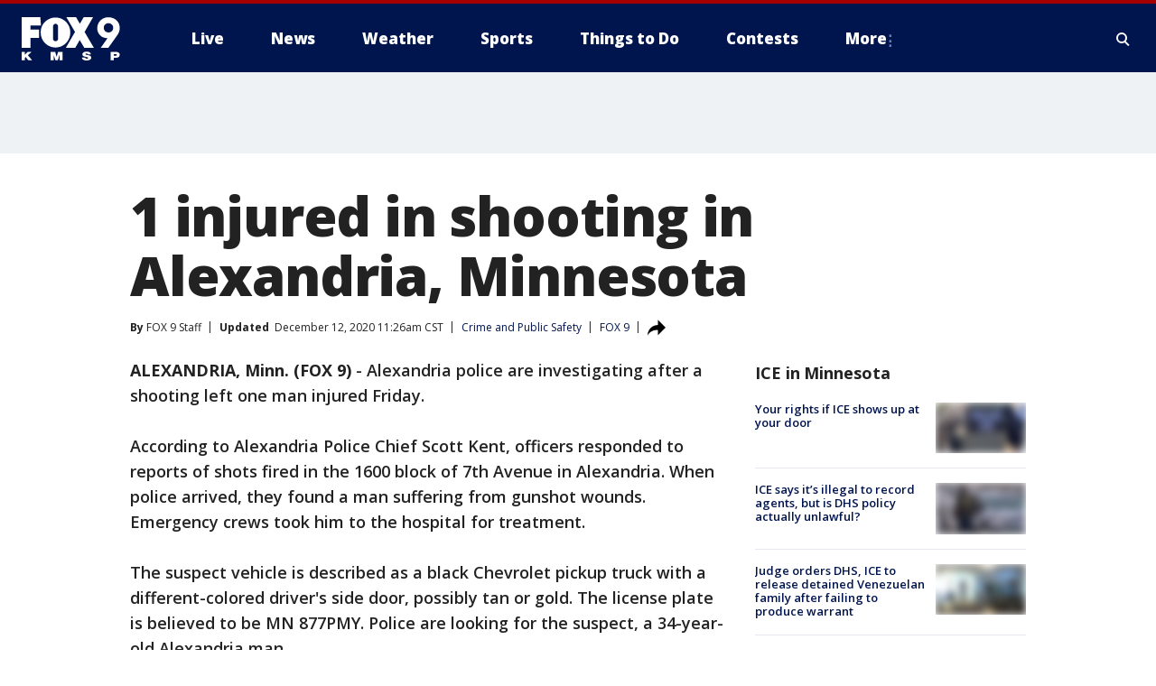

--- FILE ---
content_type: text/html; charset=utf-8
request_url: https://www.fox9.com/news/1-injured-in-shooting-in-alexandria-minnesota
body_size: 36784
content:
<!doctype html>
<html data-n-head-ssr lang="en" data-n-head="lang">
  <head>
    <!-- Google Tag Manager -->
    <script>
    function loadGTMIfNotLocalOrPreview() {
      const host = window.location.host.toLowerCase();
      const excludedHosts = ["local", "preview", "stage-preview"];
      if (!excludedHosts.some(excludedHost => host.startsWith(excludedHost))) {
        (function(w,d,s,l,i){w[l]=w[l]||[];w[l].push({'gtm.start':
        new Date().getTime(),event:'gtm.js'});var f=d.getElementsByTagName(s)[0],
        j=d.createElement(s),dl=l!='dataLayer'?'&l='+l:'';j.async=true;j.src=
        'https://www.googletagmanager.com/gtm.js?id='+i+dl;f.parentNode.insertBefore(j,f);
        })(window,document,'script','dataLayer','GTM-TMF4BDJ');
      }
    }
    loadGTMIfNotLocalOrPreview();
    </script>
    <!-- End Google Tag Manager -->
    <title data-n-head="true">1 injured in shooting in Alexandria, Minnesota | FOX 9 Minneapolis-St. Paul</title><meta data-n-head="true" http-equiv="X-UA-Compatible" content="IE=edge,chrome=1"><meta data-n-head="true" name="viewport" content="width=device-width, minimum-scale=1.0, initial-scale=1.0"><meta data-n-head="true" charset="UTF-8"><meta data-n-head="true" name="format-detection" content="telephone=no"><meta data-n-head="true" name="msapplication-square70x70logo" content="//static.foxtv.com/static/orion/img/kmsp/favicons/mstile-70x70.png"><meta data-n-head="true" name="msapplication-square150x150logo" content="//static.foxtv.com/static/orion/img/kmsp/favicons/mstile-150x150.png"><meta data-n-head="true" name="msapplication-wide310x150logo" content="//static.foxtv.com/static/orion/img/kmsp/favicons/mstile-310x150.png"><meta data-n-head="true" name="msapplication-square310x310logo" content="//static.foxtv.com/static/orion/img/kmsp/favicons/mstile-310x310.png"><meta data-n-head="true" data-hid="description" name="description" content="Alexandria police are investigating after a shooting left one man injured Friday."><meta data-n-head="true" data-hid="fb:app_id" property="fb:app_id" content="1269678533042834"><meta data-n-head="true" data-hid="prism.stationId" name="prism.stationId" content="KMSP_FOX9"><meta data-n-head="true" data-hid="prism.stationCallSign" name="prism.stationCallSign" content="kmsp"><meta data-n-head="true" data-hid="prism.channel" name="prism.channel" content="fts"><meta data-n-head="true" data-hid="prism.section" name="prism.section" content="news"><meta data-n-head="true" data-hid="prism.subsection1" name="prism.subsection1" content=""><meta data-n-head="true" data-hid="prism.subsection2" name="prism.subsection2" content=""><meta data-n-head="true" data-hid="prism.subsection3" name="prism.subsection3" content=""><meta data-n-head="true" data-hid="prism.subsection4" name="prism.subsection4" content=""><meta data-n-head="true" data-hid="prism.aggregationType" name="prism.aggregationType" content="subsection"><meta data-n-head="true" data-hid="prism.genre" name="prism.genre" content=""><meta data-n-head="true" data-hid="pagetype" name="pagetype" content="article" scheme="dcterms.DCMIType"><meta data-n-head="true" data-hid="strikepagetype" name="strikepagetype" content="article" scheme="dcterms.DCMIType"><meta data-n-head="true" data-hid="content-creator" name="content-creator" content="tiger"><meta data-n-head="true" data-hid="dc.creator" name="dc.creator" scheme="dcterms.creator" content=""><meta data-n-head="true" data-hid="dc.title" name="dc.title" content="1 injured in shooting in Alexandria, Minnesota" lang="en"><meta data-n-head="true" data-hid="dc.subject" name="dc.subject" content=""><meta data-n-head="true" data-hid="dcterms.abstract" name="dcterms.abstract" content="Alexandria police are investigating after a shooting left one man injured Friday."><meta data-n-head="true" data-hid="dc.type" name="dc.type" scheme="dcterms.DCMIType" content="Text.Article"><meta data-n-head="true" data-hid="dc.description" name="dc.description" content="Alexandria police are investigating after a shooting left one man injured Friday."><meta data-n-head="true" data-hid="dc.language" name="dc.language" scheme="dcterms.RFC4646" content="en-US"><meta data-n-head="true" data-hid="dc.publisher" name="dc.publisher" content="FOX 9 Minneapolis-St. Paul"><meta data-n-head="true" data-hid="dc.format" name="dc.format" scheme="dcterms.URI" content="text/html"><meta data-n-head="true" data-hid="dc.identifier" name="dc.identifier" scheme="dcterms.URI" content="urn:uri:base64:8929cd4f-cdd3-56e7-b584-0348f9c63e19"><meta data-n-head="true" data-hid="dc.source" name="dc.source" content="FOX 9"><meta data-n-head="true" data-hid="dc.date" name="dc.date" content="2020-12-11"><meta data-n-head="true" data-hid="dcterms.created" name="dcterms.created" scheme="dcterms.ISO8601" content="2020-12-11T15:49:56-06:00"><meta data-n-head="true" data-hid="dcterms.modified" name="dcterms.modified" scheme="dcterms.ISO8601" content="2020-12-12T11:26:41-06:00"><meta data-n-head="true" data-hid="og:title" property="og:title" content="1 injured in shooting in Alexandria, Minnesota"><meta data-n-head="true" data-hid="og:description" property="og:description" content="Alexandria police are investigating after a shooting left one man injured Friday."><meta data-n-head="true" data-hid="og:type" property="og:type" content="article"><meta data-n-head="true" data-hid="og:image" property="og:image" content="https://images.foxtv.com/static.fox9.com/www.fox9.com/content/uploads/2020/12/1200/630/51bc545f-police-lights.jpg?ve=1&amp;tl=1"><meta data-n-head="true" data-hid="og:image:width" property="og:image:width" content="1280"><meta data-n-head="true" data-hid="og:image:height" property="og:image:height" content="720"><meta data-n-head="true" data-hid="og:url" property="og:url" content="https://www.fox9.com/news/1-injured-in-shooting-in-alexandria-minnesota"><meta data-n-head="true" data-hid="og:site_name" property="og:site_name" content="FOX 9 Minneapolis-St. Paul"><meta data-n-head="true" data-hid="og:locale" property="og:locale" content="en_US"><meta data-n-head="true" data-hid="robots" name="robots" content="index, follow, max-image-preview:large, max-video-preview:-1"><meta data-n-head="true" data-hid="fox.app_version" name="fox.app_version" content="v77"><meta data-n-head="true" data-hid="fox.fix_version" name="fox.fix_version" content="10.2.0"><meta data-n-head="true" data-hid="fox.app_build" name="fox.app_build" content="no build version"><meta data-n-head="true" name="twitter:card" content="summary_large_image"><meta data-n-head="true" name="twitter:site" content="@FOX9"><meta data-n-head="true" name="twitter:site:id" content="@FOX9"><meta data-n-head="true" name="twitter:title" content="1 injured in shooting in Alexandria, Minnesota"><meta data-n-head="true" name="twitter:description" content="Alexandria police are investigating after a shooting left one man injured Friday."><meta data-n-head="true" name="twitter:image" content="https://images.foxtv.com/static.fox9.com/www.fox9.com/content/uploads/2020/12/1280/720/51bc545f-police-lights.jpg?ve=1&amp;tl=1"><meta data-n-head="true" name="twitter:url" content="https://www.fox9.com/news/1-injured-in-shooting-in-alexandria-minnesota"><meta data-n-head="true" name="twitter:creator" content="@FOX9"><meta data-n-head="true" name="twitter:creator:id" content="@FOX9"><meta data-n-head="true" name="fox.name" content="Post Landing"><meta data-n-head="true" name="fox.category" content="news"><meta data-n-head="true" name="fox.page_content_category" content="news"><meta data-n-head="true" name="fox.page_name" content="kmsp:web:post:article:1 injured in shooting in Alexandria, Minnesota | FOX 9 Minneapolis-St. Paul"><meta data-n-head="true" name="fox.page_content_level_1" content="kmsp:web:post"><meta data-n-head="true" name="fox.page_content_level_2" content="kmsp:web:post:article"><meta data-n-head="true" name="fox.page_content_level_3" content="kmsp:web:post:article:1 injured in shooting in Alexandria, Minnesota | FOX 9 Minneapolis-St. Paul"><meta data-n-head="true" name="fox.page_content_level_4" content="kmsp:web:post:article:1 injured in shooting in Alexandria, Minnesota | FOX 9 Minneapolis-St. Paul"><meta data-n-head="true" name="fox.page_type" content="post-article"><meta data-n-head="true" name="fox.page_content_distributor" content="owned"><meta data-n-head="true" name="fox.page_content_type_of_story" content="Digital Original"><meta data-n-head="true" name="fox.author" content=""><meta data-n-head="true" name="fox.page_content_author" content=""><meta data-n-head="true" name="fox.page_content_author_secondary" content="FOX 9 Staff"><meta data-n-head="true" name="fox.page_content_version" content="3.0.0"><meta data-n-head="true" name="fox.publisher" content="FOX 9"><meta data-n-head="true" name="fox.page_content_id" content="8929cd4f-cdd3-56e7-b584-0348f9c63e19"><meta data-n-head="true" name="fox.page_content_station_originator" content="kmsp"><meta data-n-head="true" name="fox.url" content="https://www.fox9.com/news/1-injured-in-shooting-in-alexandria-minnesota"><meta data-n-head="true" name="fox.page_canonical_url" content="https://www.fox9.com/news/1-injured-in-shooting-in-alexandria-minnesota"><meta data-n-head="true" name="smartbanner:enabled-platforms" content="none"><meta data-n-head="true" property="fb:app_id" content="1269678533042834"><meta data-n-head="true" property="article:opinion" content="false"><meta data-n-head="true" name="keywords" content="Crime Publicsafety,News,Us,Mn"><meta data-n-head="true" name="classification" content="/FTS/Crime Publicsafety,/FTS/News,/FTS/Us/Mn"><meta data-n-head="true" name="classification-isa" content="crime-publicsafety,news,mn"><meta data-n-head="true" name="fox.page_content_tags" content="/FTS/Crime Publicsafety,/FTS/News,/FTS/Us/Mn"><link data-n-head="true" rel="preconnect" href="https://prod.player.fox.digitalvideoplatform.com" crossorigin="anonymous"><link data-n-head="true" rel="dns-prefetch" href="https://prod.player.fox.digitalvideoplatform.com"><link data-n-head="true" rel="stylesheet" href="https://statics.foxsports.com/static/orion/style/css/scorestrip-external.css"><link data-n-head="true" rel="icon" type="image/x-icon" href="/favicons/kmsp/favicon.ico"><link data-n-head="true" rel="stylesheet" href="https://fonts.googleapis.com/css?family=Open+Sans:300,400,400i,600,600i,700,700i,800,800i&amp;display=swap"><link data-n-head="true" rel="stylesheet" href="https://fonts.googleapis.com/css2?family=Rubik:wght@700&amp;display=swap"><link data-n-head="true" rel="schema.dcterms" href="//purl.org/dc/terms/"><link data-n-head="true" rel="schema.prism" href="//prismstandard.org/namespaces/basic/2.1/"><link data-n-head="true" rel="schema.iptc" href="//iptc.org/std/nar/2006-10-01/"><link data-n-head="true" rel="shortcut icon" href="//static.foxtv.com/static/orion/img/kmsp/favicons/favicon.ico" type="image/x-icon"><link data-n-head="true" rel="apple-touch-icon" sizes="57x57" href="//static.foxtv.com/static/orion/img/kmsp/favicons/apple-touch-icon-57x57.png"><link data-n-head="true" rel="apple-touch-icon" sizes="60x60" href="//static.foxtv.com/static/orion/img/kmsp/favicons/apple-touch-icon-60x60.png"><link data-n-head="true" rel="apple-touch-icon" sizes="72x72" href="//static.foxtv.com/static/orion/img/kmsp/favicons/apple-touch-icon-72x72.png"><link data-n-head="true" rel="apple-touch-icon" sizes="76x76" href="//static.foxtv.com/static/orion/img/kmsp/favicons/apple-touch-icon-76x76.png"><link data-n-head="true" rel="apple-touch-icon" sizes="114x114" href="//static.foxtv.com/static/orion/img/kmsp/favicons/apple-touch-icon-114x114.png"><link data-n-head="true" rel="apple-touch-icon" sizes="120x120" href="//static.foxtv.com/static/orion/img/kmsp/favicons/apple-touch-icon-120x120.png"><link data-n-head="true" rel="apple-touch-icon" sizes="144x144" href="//static.foxtv.com/static/orion/img/kmsp/favicons/apple-touch-icon-144x144.png"><link data-n-head="true" rel="apple-touch-icon" sizes="152x152" href="//static.foxtv.com/static/orion/img/kmsp/favicons/apple-touch-icon-152x152.png"><link data-n-head="true" rel="apple-touch-icon" sizes="180x180" href="//static.foxtv.com/static/orion/img/kmsp/favicons/apple-touch-icon-180x180.png"><link data-n-head="true" rel="icon" type="image/png" href="//static.foxtv.com/static/orion/img/kmsp/favicons/favicon-16x16.png" sizes="16x16"><link data-n-head="true" rel="icon" type="image/png" href="//static.foxtv.com/static/orion/img/kmsp/favicons/favicon-32x32.png" sizes="32x32"><link data-n-head="true" rel="icon" type="image/png" href="//static.foxtv.com/static/orion/img/kmsp/favicons/favicon-96x96.png" sizes="96x96"><link data-n-head="true" rel="icon" type="image/png" href="//static.foxtv.com/static/orion/img/kmsp/favicons/android-chrome-192x192.png" sizes="192x192"><link data-n-head="true" href="https://fonts.gstatic.com" rel="preconnect" crossorigin="true"><link data-n-head="true" href="https://fonts.googleapis.com" rel="preconnect" crossorigin="true"><link data-n-head="true" rel="stylesheet" href="https://fonts.googleapis.com/css?family=Source+Sans+Pro:200,300,400,600,400italic,700,700italic,300,300italic,600italic/"><link data-n-head="true" rel="preconnect" href="https://cdn.segment.com/"><link data-n-head="true" rel="preconnect" href="https://widgets.media.weather.com/"><link data-n-head="true" rel="preconnect" href="https://elections.ap.org/"><link data-n-head="true" rel="preconnect" href="https://www.google-analytics.com/"><link data-n-head="true" rel="preconnect" href="http://static.chartbeat.com/"><link data-n-head="true" rel="preconnect" href="https://sb.scorecardresearch.com/"><link data-n-head="true" rel="preconnect" href="http://www.googletagmanager.com/"><link data-n-head="true" rel="preconnect" href="https://cdn.optimizely.com/"><link data-n-head="true" rel="preconnect" href="https://cdn.segment.com/"><link data-n-head="true" rel="preconnect" href="https://connect.facebook.net/"><link data-n-head="true" rel="preconnect" href="https://prod.player.fox.digitalvideoplatform.com/"><link data-n-head="true" rel="preload" as="script" href="https://prod.player.fox.digitalvideoplatform.com/wpf/v3/3.2.59/wpf_player.js"><link data-n-head="true" rel="prefetch" as="script" href="https://prod.player.fox.digitalvideoplatform.com/wpf/v3/3.2.59/lib/wpf_bitmovin_yospace_player.js"><link data-n-head="true" rel="prefetch" as="script" href="https://prod.player.fox.digitalvideoplatform.com/wpf/v3/3.2.59/lib/wpf_conviva_reporter.js"><link data-n-head="true" rel="prefetch" as="script" href="https://prod.player.fox.digitalvideoplatform.com/wpf/v3/3.2.59/lib/wpf_mux_reporter.js"><link data-n-head="true" rel="prefetch" as="script" href="https://prod.player.fox.digitalvideoplatform.com/wpf/v3/3.2.59/lib/wpf_adobeheartbeat_reporter.js"><link data-n-head="true" rel="prefetch" as="script" href="https://prod.player.fox.digitalvideoplatform.com/wpf/v3/3.2.59/lib/wpf_comscore_reporter.js"><link data-n-head="true" rel="prefetch" as="script" href="https://prod.player.fox.digitalvideoplatform.com/wpf/v3/3.2.59/lib/wpf_controls.js"><link data-n-head="true" rel="canonical" href="https://www.fox9.com/news/1-injured-in-shooting-in-alexandria-minnesota"><link data-n-head="true" rel="alternate" type="application/rss+xml" title="News" href="https://www.fox9.com/rss.xml?category=news"><link data-n-head="true" rel="alternate" type="application/rss+xml" title="Crime and Public Safety" href="https://www.fox9.com/rss.xml?tag=crime-publicsafety"><link data-n-head="true" rel="shorturl" href=""><link data-n-head="true" rel="image_src" href="https://images.foxtv.com/static.fox9.com/www.fox9.com/content/uploads/2020/12/1280/720/51bc545f-police-lights.jpg?ve=1&amp;tl=1"><link data-n-head="true" rel="amphtml" href="https://www.fox9.com/news/1-injured-in-shooting-in-alexandria-minnesota.amp"><link data-n-head="true" rel="alternate" title="FOX 9 Minneapolis-St. Paul - News" type="application/rss+xml" href="https://www.fox9.com/rss/category/news"><link data-n-head="true" rel="alternate" title="FOX 9 Minneapolis-St. Paul - Local News" type="application/rss+xml" href="https://www.fox9.com/rss/category/local-news"><link data-n-head="true" rel="alternate" title="FOX 9 Minneapolis-St. Paul - National News" type="application/rss+xml" href="https://www.fox9.com/rss/category/national-news"><link data-n-head="true" rel="alternate" title="FOX 9 Minneapolis-St. Paul - Tag World" type="application/rss+xml" href="https://www.fox9.com/rss/tags/world"><link data-n-head="true" rel="alternate" title="FOX 9 Minneapolis-St. Paul - Tag Series Investigators" type="application/rss+xml" href="https://www.fox9.com/rss/tags/series,investigators"><link data-n-head="true" rel="alternate" title="FOX 9 Minneapolis-St. Paul - Tag Politics" type="application/rss+xml" href="https://www.fox9.com/rss/tags/politics"><link data-n-head="true" rel="alternate" title="FOX 9 Minneapolis-St. Paul - Tag Consumer" type="application/rss+xml" href="https://www.fox9.com/rss/tags/consumer"><link data-n-head="true" rel="alternate" title="FOX 9 Minneapolis-St. Paul - Weather" type="application/rss+xml" href="https://www.fox9.com/rss/category/weather"><link data-n-head="true" rel="alternate" title="FOX 9 Minneapolis-St. Paul - Apps" type="application/rss+xml" href="https://www.fox9.com/rss/category/apps"><link data-n-head="true" rel="alternate" title="FOX 9 Minneapolis-St. Paul - School Closings" type="application/rss+xml" href="https://www.fox9.com/rss/category/school-closings"><link data-n-head="true" rel="alternate" title="FOX 9 Minneapolis-St. Paul - Traffic" type="application/rss+xml" href="https://www.fox9.com/rss/category/traffic"><link data-n-head="true" rel="alternate" title="FOX 9 Minneapolis-St. Paul - Sports" type="application/rss+xml" href="https://www.fox9.com/rss/category/sports"><link data-n-head="true" rel="alternate" title="FOX 9 Minneapolis-St. Paul - Tag Nfl Vikings" type="application/rss+xml" href="https://www.fox9.com/rss/tags/nfl,vikings"><link data-n-head="true" rel="alternate" title="FOX 9 Minneapolis-St. Paul - Tag Ncaa Football Gophers Football" type="application/rss+xml" href="https://www.fox9.com/rss/tags/ncaa-football,gophers-football"><link data-n-head="true" rel="alternate" title="FOX 9 Minneapolis-St. Paul - Tag Mlb Twins" type="application/rss+xml" href="https://www.fox9.com/rss/tags/mlb,twins"><link data-n-head="true" rel="alternate" title="FOX 9 Minneapolis-St. Paul - Tag Nhl Wild" type="application/rss+xml" href="https://www.fox9.com/rss/tags/nhl,wild"><link data-n-head="true" rel="alternate" title="FOX 9 Minneapolis-St. Paul - Tag Nba Timberwolves" type="application/rss+xml" href="https://www.fox9.com/rss/tags/nba,timberwolves"><link data-n-head="true" rel="alternate" title="FOX 9 Minneapolis-St. Paul - Tag Wnba Lynx" type="application/rss+xml" href="https://www.fox9.com/rss/tags/wnba,lynx"><link data-n-head="true" rel="alternate" title="FOX 9 Minneapolis-St. Paul - Tag Mls Mnufc" type="application/rss+xml" href="https://www.fox9.com/rss/tags/mls,mnufc"><link data-n-head="true" rel="alternate" title="FOX 9 Minneapolis-St. Paul - Morning" type="application/rss+xml" href="https://www.fox9.com/rss/category/morning"><link data-n-head="true" rel="alternate" title="FOX 9 Minneapolis-St. Paul - Tag Series Shayne Wells" type="application/rss+xml" href="https://www.fox9.com/rss/tags/series,shayne-wells"><link data-n-head="true" rel="alternate" title="FOX 9 Minneapolis-St. Paul - Tag Series Garden Guy" type="application/rss+xml" href="https://www.fox9.com/rss/tags/series,garden-guy"><link data-n-head="true" rel="alternate" title="FOX 9 Minneapolis-St. Paul - Tag Lifestyle Food Drink Recipes" type="application/rss+xml" href="https://www.fox9.com/rss/tags/lifestyle,food-drink,recipes"><link data-n-head="true" rel="alternate" title="FOX 9 Minneapolis-St. Paul - Money" type="application/rss+xml" href="https://www.fox9.com/rss/category/money"><link data-n-head="true" rel="alternate" title="FOX 9 Minneapolis-St. Paul - Tag Business Personal Finance" type="application/rss+xml" href="https://www.fox9.com/rss/tags/business,personal-finance"><link data-n-head="true" rel="alternate" title="FOX 9 Minneapolis-St. Paul - Tag Business" type="application/rss+xml" href="https://www.fox9.com/rss/tags/business"><link data-n-head="true" rel="alternate" title="FOX 9 Minneapolis-St. Paul - Tag Business Stock Market" type="application/rss+xml" href="https://www.fox9.com/rss/tags/business,stock-market"><link data-n-head="true" rel="alternate" title="FOX 9 Minneapolis-St. Paul - Tag Business Small Business" type="application/rss+xml" href="https://www.fox9.com/rss/tags/business,small-business"><link data-n-head="true" rel="alternate" title="FOX 9 Minneapolis-St. Paul - Tag Money Savings" type="application/rss+xml" href="https://www.fox9.com/rss/tags/money,savings"><link data-n-head="true" rel="alternate" title="FOX 9 Minneapolis-St. Paul - Shows Jason" type="application/rss+xml" href="https://www.fox9.com/rss/category/shows,jason"><link data-n-head="true" rel="alternate" title="FOX 9 Minneapolis-St. Paul - Shows Enough Said" type="application/rss+xml" href="https://www.fox9.com/rss/category/shows,enough-said"><link data-n-head="true" rel="alternate" title="FOX 9 Minneapolis-St. Paul - Shows Vikings Gameday Live" type="application/rss+xml" href="https://www.fox9.com/rss/category/shows,vikings-gameday-live"><link data-n-head="true" rel="alternate" title="FOX 9 Minneapolis-St. Paul - Shows Pj Fleck Show" type="application/rss+xml" href="https://www.fox9.com/rss/category/shows,pj-fleck-show"><link data-n-head="true" rel="alternate" title="FOX 9 Minneapolis-St. Paul - Shows Sports Now" type="application/rss+xml" href="https://www.fox9.com/rss/category/shows,sports-now"><link data-n-head="true" rel="alternate" title="FOX 9 Minneapolis-St. Paul - Tag Us Mn" type="application/rss+xml" href="https://www.fox9.com/rss/tags/us,mn"><link data-n-head="true" rel="alternate" title="FOX 9 Minneapolis-St. Paul - About Us" type="application/rss+xml" href="https://www.fox9.com/rss/category/about-us"><link data-n-head="true" rel="alternate" title="FOX 9 Minneapolis-St. Paul - Contests" type="application/rss+xml" href="https://www.fox9.com/rss/category/contests"><link data-n-head="true" rel="alternate" title="FOX 9 Minneapolis-St. Paul - Team" type="application/rss+xml" href="https://www.fox9.com/rss/category/team"><link data-n-head="true" rel="alternate" title="FOX 9 Minneapolis-St. Paul - Jobs" type="application/rss+xml" href="https://www.fox9.com/rss/category/jobs"><link data-n-head="true" rel="alternate" title="FOX 9 Minneapolis-St. Paul - Whats On Fox" type="application/rss+xml" href="https://www.fox9.com/rss/category/whats-on-fox"><link data-n-head="true" rel="alternate" title="FOX 9 Minneapolis-St. Paul - Fcc Public File" type="application/rss+xml" href="https://www.fox9.com/rss/category/fcc-public-file"><link data-n-head="true" rel="alternate" title="FOX 9 Minneapolis-St. Paul - Live" type="application/rss+xml" href="https://www.fox9.com/rss/category/live"><link data-n-head="true" rel="alternate" title="FOX 9 Minneapolis-St. Paul - Discover the latest breaking news." type="application/rss+xml" href="https://www.fox9.com/latest.xml"><link data-n-head="true" rel="stylesheet" href="//static.foxtv.com/static/orion/css/default/article.rs.css"><link data-n-head="true" rel="stylesheet" href="/css/print.css" media="print"><script data-n-head="true" type="text/javascript" data-hid="pal-script" src="//imasdk.googleapis.com/pal/sdkloader/pal.js"></script><script data-n-head="true" type="text/javascript" src="https://statics.foxsports.com/static/orion/scorestrip.js" async="false" defer="true"></script><script data-n-head="true" type="text/javascript">
        (function (h,o,u,n,d) {
          h=h[d]=h[d]||{q:[],onReady:function(c){h.q.push(c)}}
          d=o.createElement(u);d.async=1;d.src=n
          n=o.getElementsByTagName(u)[0];n.parentNode.insertBefore(d,n)
        })(window,document,'script','https://www.datadoghq-browser-agent.com/datadog-rum-v4.js','DD_RUM')
        DD_RUM.onReady(function() {
          DD_RUM.init({
            clientToken: 'pub6d08621e10189e2259b02648fb0f12e4',
            applicationId: 'f7e50afb-e642-42a0-9619-b32a46fc1075',
            site: 'datadoghq.com',
            service: 'www.fox9.com',
            env: 'prod',
            // Specify a version number to identify the deployed version of your application in Datadog
            version: '1.0.0',
            sampleRate: 20,
            sessionReplaySampleRate: 0,
            trackInteractions: true,
            trackResources: true,
            trackLongTasks: true,
            defaultPrivacyLevel: 'mask-user-input',
          });
          // DD_RUM.startSessionReplayRecording();
        })</script><script data-n-head="true" type="text/javascript" src="https://foxkit.fox.com/sdk/profile/v2.15.0/profile.js" async="false" defer="true"></script><script data-n-head="true" src="https://js.appboycdn.com/web-sdk/5.6/braze.min.js" async="true" defer="true"></script><script data-n-head="true" src="https://c.amazon-adsystem.com/aax2/apstag.js" async="true" defer="true"></script><script data-n-head="true" src="https://www.googletagmanager.com/gtag/js?id=UA-35307868-1" async="true"></script><script data-n-head="true" type="text/javascript">// 86acbd31cd7c09cf30acb66d2fbedc91daa48b86:1701190703.638772
!function(n,r,e,t,c){var i,o="Promise"in n,u={then:function(){return u},catch:function(n){
return n(new Error("Airship SDK Error: Unsupported browser")),u}},s=o?new Promise((function(n,r){i=function(e,t){e?r(e):n(t)}})):u
;s._async_setup=function(n){if(o)try{i(null,n(c))}catch(n){i(n)}},n[t]=s;var a=r.createElement("script");a.src=e,a.async=!0,a.id="_uasdk",
a.rel=t,r.head.appendChild(a)}(window,document,'https://aswpsdkus.com/notify/v1/ua-sdk.min.js',
  'UA', {
    vapidPublicKey: 'BGbyZiG8TVVwspP4i_qM6os1Gsz7rYI0Yyg_7aXL_W21xtrXP2nnn-HazTT18-Nyybnprp5cs9CdpsPvHx41QPo=',
    websitePushId: 'web.kmsp.prod',
    appKey: 'laGAl3STSH2BJ53LWp-VwQ',
    token: 'MTpsYUdBbDNTVFNIMkJKNTNMV3AtVndROm1VZXNpNDdRdzZLcEdraEJDMTNDNnpTcnJrMEpLWk1Rdk9uelcySTBWaTQ'
  });
</script><script data-n-head="true" type="text/javascript">UA.then(sdk => {
        sdk.plugins.load('html-prompt', 'https://aswpsdkus.com/notify/v1/ua-html-prompt.min.js', {
          appearDelay: 5000,
          disappearDelay: 2000000000000000000000000,
          askAgainDelay: 0,
          stylesheet: './css/airship.css',
          auto: false,
          type: 'alert',
          position: 'top',
          i18n: {
            en: {
              title: 'Don&#39;t Miss Out',
              message: 'Receive instant notifications when new stories break.',
              accept: 'Allow',
              deny: 'No Thanks'
            }
          },
          logo: '/favicons/kmsp/favicon.ico'
        }).then(plugin => {
          const auditSession = () => {
            const airshipPageViews = parseInt(window.sessionStorage.getItem('currentAirShipPageViews'), 10)
            if (airshipPageViews > 1) {
              plugin.prompt();
              console.info('Airship: prompt called')
              clearInterval(auditInterval);
              window.sessionStorage.setItem('currentAirShipPageViews', 0)
            }
          }
          const auditInterval = setInterval(auditSession, 2000);
        })
      })</script><script data-n-head="true" src="/taboola/taboola.js" type="text/javascript" async="true" defer="true"></script><script data-n-head="true" src="https://scripts.webcontentassessor.com/scripts/6cc3de6f02d3147f0f2b4f512e07e582a494b4bf98dfec67014d4bda3b5fdde2"></script><script data-n-head="true" src="//static.foxtv.com/static/orion/scripts/core/ag.core.js"></script><script data-n-head="true" src="//static.foxtv.com/static/isa/core.js"></script><script data-n-head="true" src="//static.foxtv.com/static/orion/scripts/station/default/loader.js"></script><script data-n-head="true" src="https://widgets.media.weather.com/wxwidget.loader.js?cid=996314550" defer=""></script><script data-n-head="true" src="https://prod.player.fox.digitalvideoplatform.com/wpf/v3/3.2.59/wpf_player.js" defer="" data-hid="fox-player-main-script"></script><script data-n-head="true" src="//static.foxtv.com/static/leap/loader.js"></script><script data-n-head="true" >(function () {
        var _sf_async_config = window._sf_async_config = (window._sf_async_config || {})
        _sf_async_config.uid = 65824
        _sf_async_config.domain = 'fox9.com'
        _sf_async_config.flickerControl = false
        _sf_async_config.useCanonical = true

        // Function to set ISA-dependent values with proper error handling
        function setISAValues() {
          if (window.FTS && window.FTS.ISA && window.FTS.ISA._meta) {
            try {
              _sf_async_config.sections = window.FTS.ISA._meta.section || ''
              _sf_async_config.authors = window.FTS.ISA._meta.fox['fox.page_content_author'] ||
                                       window.FTS.ISA._meta.fox['fox.page_content_author_secondary'] ||
                                       window.FTS.ISA._meta.raw.publisher || ''
            } catch (e) {
              console.warn('FTS.ISA values not available yet:', e)
              _sf_async_config.sections = ''
              _sf_async_config.authors = ''
            }
          } else {
            // Set default values if ISA is not available
            _sf_async_config.sections = ''
            _sf_async_config.authors = ''

            // Retry after a short delay if ISA is not loaded yet
            setTimeout(setISAValues, 100)
          }
        }

        // Set ISA values initially
        setISAValues()

        _sf_async_config.useCanonicalDomain = true
        function loadChartbeat() {
          var e = document.createElement('script');
            var n = document.getElementsByTagName('script')[0];
            e.type = 'text/javascript';
            e.async = true;
            e.src = '//static.chartbeat.com/js/chartbeat.js';
            n.parentNode.insertBefore(e, n);
        }
        loadChartbeat();
        })()</script><script data-n-head="true" src="//static.chartbeat.com/js/chartbeat_mab.js"></script><script data-n-head="true" src="//static.chartbeat.com/js/chartbeat.js"></script><script data-n-head="true" src="https://interactives.ap.org/election-results/assets/microsite/resizeClient.js" defer=""></script><script data-n-head="true" data-hid="strike-loader" src="https://strike.fox.com/static/fts/display/loader.js" type="text/javascript"></script><script data-n-head="true" >
          (function() {
              window.foxstrike = window.foxstrike || {};
              window.foxstrike.cmd = window.foxstrike.cmd || [];
          })()
        </script><script data-n-head="true" type="application/ld+json">{"@context":"http://schema.org","@type":"NewsArticle","mainEntityOfPage":"https://www.fox9.com/news/1-injured-in-shooting-in-alexandria-minnesota","headline":"1 injured in shooting in Alexandria, Minnesota","articleBody":"Alexandria police are investigating after a shooting left one man injured Friday.According to Alexandria Police Chief Scott Kent, officers responded to reports of shots fired in the 1600 block of 7th Avenue in Alexandria. When police arrived, they found a man suffering from gunshot wounds. Emergency crews took him to the hospital for treatment.The suspect vehicle is described as a black Chevrolet pickup truck with a different-colored driver&apos;s side door, possibly tan or gold. The license plate is believed to be MN 877PMY. Police are looking for the suspect, a 34-year-old Alexandria man.Anyone with information about the shooting&#xA0;is asked to contact the Alexandria Police Department.","datePublished":"2020-12-11T15:49:56-06:00","dateModified":"2020-12-12T11:26:41-06:00","description":"Alexandria police are investigating after a shooting left one man injured Friday.","author":{"@type":"Person","name":"FOX 9"},"publisher":{"@type":"NewsMediaOrganization","name":"FOX 9 Minneapolis-St. Paul","alternateName":"KMSP, FOX 9","url":"https://www.fox9.com/","sameAs":["https://www.facebook.com/fox9kmsp/","https://twitter.com/FOX9","https://www.instagram.com/fox9/","https://www.youtube.com/fox9","https://en.wikipedia.org/wiki/KMSP-TV","",""],"foundingDate":"1955-01-09","logo":{"@type":"ImageObject","url":"https://static.foxtv.com/static/orion/img/kmsp/favicons/favicon-96x96.png","width":"96","height":"96"},"contactPoint":[{"@type":"ContactPoint","telephone":"+1-952-944-9999","contactType":"news desk"}],"address":{"@type":"PostalAddress","addressLocality":"Eden Prairie","addressRegion":"Minnesota","postalCode":"44344-7258","streetAddress":"11358 Viking Drive","addressCountry":{"@type":"Country","name":"US"}}},"image":{"@type":"ImageObject","url":"https://static.fox9.com/www.fox9.com/content/uploads/2020/12/51bc545f-police-lights.jpg","width":"1280","height":"720"},"url":"https://www.fox9.com/news/1-injured-in-shooting-in-alexandria-minnesota","isAccessibleForFree":true,"keywords":"crime-publicsafety,mn"}</script><link rel="preload" href="/_wzln/13e733bb9aada653458d.js" as="script"><link rel="preload" href="/_wzln/376f0263662b8ef9a7f8.js" as="script"><link rel="preload" href="/_wzln/6b27e2b92eb7e58c1613.js" as="script"><link rel="preload" href="/_wzln/4a1a283d969a348cd41a.js" as="script"><link rel="preload" href="/_wzln/33c600eda553a9fa1eb2.js" as="script"><link rel="preload" href="/_wzln/695e44d70140f424537d.js" as="script"><link rel="preload" href="/_wzln/657106d2345ccfff07aa.js" as="script"><link rel="preload" href="/_wzln/a7270b0737237ac8a5ef.js" as="script"><style data-vue-ssr-id="3d723bd8:0 153764a8:0 4783c553:0 01f125af:0 7e965aea:0 fe2c1b5a:0 c789a71e:0 2151d74a:0 5fac22c6:0 4f269fee:0 c23b5e74:0 403377d7:0 4a3d6b7a:0 42dc6fe6:0 3c367053:0 dfdcd1d2:0 2261a2ff:0 5c0b7ab5:0 c061adc6:0 d9a0143c:0">.v-select{position:relative;font-family:inherit}.v-select,.v-select *{box-sizing:border-box}@keyframes vSelectSpinner{0%{transform:rotate(0deg)}to{transform:rotate(1turn)}}.vs__fade-enter-active,.vs__fade-leave-active{pointer-events:none;transition:opacity .15s cubic-bezier(1,.5,.8,1)}.vs__fade-enter,.vs__fade-leave-to{opacity:0}.vs--disabled .vs__clear,.vs--disabled .vs__dropdown-toggle,.vs--disabled .vs__open-indicator,.vs--disabled .vs__search,.vs--disabled .vs__selected{cursor:not-allowed;background-color:#f8f8f8}.v-select[dir=rtl] .vs__actions{padding:0 3px 0 6px}.v-select[dir=rtl] .vs__clear{margin-left:6px;margin-right:0}.v-select[dir=rtl] .vs__deselect{margin-left:0;margin-right:2px}.v-select[dir=rtl] .vs__dropdown-menu{text-align:right}.vs__dropdown-toggle{-webkit-appearance:none;-moz-appearance:none;appearance:none;display:flex;padding:0 0 4px;background:none;border:1px solid rgba(60,60,60,.26);border-radius:4px;white-space:normal}.vs__selected-options{display:flex;flex-basis:100%;flex-grow:1;flex-wrap:wrap;padding:0 2px;position:relative}.vs__actions{display:flex;align-items:center;padding:4px 6px 0 3px}.vs--searchable .vs__dropdown-toggle{cursor:text}.vs--unsearchable .vs__dropdown-toggle{cursor:pointer}.vs--open .vs__dropdown-toggle{border-bottom-color:transparent;border-bottom-left-radius:0;border-bottom-right-radius:0}.vs__open-indicator{fill:rgba(60,60,60,.5);transform:scale(1);transition:transform .15s cubic-bezier(1,-.115,.975,.855);transition-timing-function:cubic-bezier(1,-.115,.975,.855)}.vs--open .vs__open-indicator{transform:rotate(180deg) scale(1)}.vs--loading .vs__open-indicator{opacity:0}.vs__clear{fill:rgba(60,60,60,.5);padding:0;border:0;background-color:transparent;cursor:pointer;margin-right:8px}.vs__dropdown-menu{display:block;box-sizing:border-box;position:absolute;top:calc(100% - 1px);left:0;z-index:1000;padding:5px 0;margin:0;width:100%;max-height:350px;min-width:160px;overflow-y:auto;box-shadow:0 3px 6px 0 rgba(0,0,0,.15);border:1px solid rgba(60,60,60,.26);border-top-style:none;border-radius:0 0 4px 4px;text-align:left;list-style:none;background:#fff}.vs__no-options{text-align:center}.vs__dropdown-option{line-height:1.42857143;display:block;padding:3px 20px;clear:both;color:#333;white-space:nowrap;cursor:pointer}.vs__dropdown-option--highlight{background:#5897fb;color:#fff}.vs__dropdown-option--deselect{background:#fb5858;color:#fff}.vs__dropdown-option--disabled{background:inherit;color:rgba(60,60,60,.5);cursor:inherit}.vs__selected{display:flex;align-items:center;background-color:#f0f0f0;border:1px solid rgba(60,60,60,.26);border-radius:4px;color:#333;line-height:1.4;margin:4px 2px 0;padding:0 .25em;z-index:0}.vs__deselect{display:inline-flex;-webkit-appearance:none;-moz-appearance:none;appearance:none;margin-left:4px;padding:0;border:0;cursor:pointer;background:none;fill:rgba(60,60,60,.5);text-shadow:0 1px 0 #fff}.vs--single .vs__selected{background-color:transparent;border-color:transparent}.vs--single.vs--loading .vs__selected,.vs--single.vs--open .vs__selected{position:absolute;opacity:.4}.vs--single.vs--searching .vs__selected{display:none}.vs__search::-webkit-search-cancel-button{display:none}.vs__search::-ms-clear,.vs__search::-webkit-search-decoration,.vs__search::-webkit-search-results-button,.vs__search::-webkit-search-results-decoration{display:none}.vs__search,.vs__search:focus{-webkit-appearance:none;-moz-appearance:none;appearance:none;line-height:1.4;font-size:1em;border:1px solid transparent;border-left:none;outline:none;margin:4px 0 0;padding:0 7px;background:none;box-shadow:none;width:0;max-width:100%;flex-grow:1;z-index:1}.vs__search::-moz-placeholder{color:inherit}.vs__search::placeholder{color:inherit}.vs--unsearchable .vs__search{opacity:1}.vs--unsearchable:not(.vs--disabled) .vs__search{cursor:pointer}.vs--single.vs--searching:not(.vs--open):not(.vs--loading) .vs__search{opacity:.2}.vs__spinner{align-self:center;opacity:0;font-size:5px;text-indent:-9999em;overflow:hidden;border:.9em solid hsla(0,0%,39.2%,.1);border-left-color:rgba(60,60,60,.45);transform:translateZ(0);animation:vSelectSpinner 1.1s linear infinite;transition:opacity .1s}.vs__spinner,.vs__spinner:after{border-radius:50%;width:5em;height:5em}.vs--loading .vs__spinner{opacity:1}
.fts-scorestrip-wrap{width:100%}.fts-scorestrip-wrap .fts-scorestrip-container{padding:0 16px;max-width:1280px;margin:0 auto}@media screen and (min-width:1024px){.fts-scorestrip-wrap .fts-scorestrip-container{padding:15px 24px}}
.fts-scorestrip-wrap[data-v-75d386ae]{width:100%}.fts-scorestrip-wrap .fts-scorestrip-container[data-v-75d386ae]{padding:0 16px;max-width:1280px;margin:0 auto}@media screen and (min-width:1024px){.fts-scorestrip-wrap .fts-scorestrip-container[data-v-75d386ae]{padding:15px 24px}}@media(min-width:768px)and (max-width:1280px){.main-content-new-layout[data-v-75d386ae]{padding:10px}}
#xd-channel-container[data-v-0130ae53]{margin:0 auto;max-width:1280px;height:1px}#xd-channel-fts-iframe[data-v-0130ae53]{position:relative;top:-85px;left:86.1%;width:100%;display:none}@media (min-width:768px) and (max-width:1163px){#xd-channel-fts-iframe[data-v-0130ae53]{left:84%}}@media (min-width:768px) and (max-width:1056px){#xd-channel-fts-iframe[data-v-0130ae53]{left:81%}}@media (min-width:768px) and (max-width:916px){#xd-channel-fts-iframe[data-v-0130ae53]{left:79%}}@media (min-width:769px) and (max-width:822px){#xd-channel-fts-iframe[data-v-0130ae53]{left:77%}}@media (min-width:400px) and (max-width:767px){#xd-channel-fts-iframe[data-v-0130ae53]{display:none!important}}.branding[data-v-0130ae53]{padding-top:0}@media (min-width:768px){.branding[data-v-0130ae53]{padding-top:10px}}
.title--hide[data-v-b8625060]{display:none}
#fox-id-logged-in[data-v-f7244ab2]{display:none}.button-reset[data-v-f7244ab2]{background:none;border:none;padding:0;cursor:pointer;outline:inherit}.watch-live[data-v-f7244ab2]{background-color:#a70000;border-radius:3px;margin-top:16px;margin-right:-10px;padding:8px 9px;max-height:31px}.watch-live>a[data-v-f7244ab2]{color:#fff;font-weight:900;font-size:12px}.small-btn-grp[data-v-f7244ab2]{display:flex}.sign-in[data-v-f7244ab2]{width:43px;height:17px;font-size:12px;font-weight:800;font-stretch:normal;font-style:normal;line-height:normal;letter-spacing:-.25px;color:#fff}.sign-in-mobile[data-v-f7244ab2]{margin:16px 12px 0 0}.sign-in-mobile[data-v-f7244ab2],.sign-in-tablet-and-up[data-v-f7244ab2]{background-color:#334f99;width:59px;height:31px;border-radius:3px}.sign-in-tablet-and-up[data-v-f7244ab2]{float:left;margin-right:16px;margin-top:24px}.sign-in-tablet-and-up[data-v-f7244ab2]:hover{background-color:#667bb3}.avatar-desktop[data-v-f7244ab2]{width:28px;height:28px;float:left;margin-right:16px;margin-top:24px}.avatar-mobile[data-v-f7244ab2]{width:33px;height:33px;margin:16px 12px 0 0}
.alert-storm .alert-text[data-v-6e1c7e98]{top:0}.alert-storm .alert-info a[data-v-6e1c7e98]{color:#fff}.alert-storm .alert-title[data-v-6e1c7e98]:before{display:inline-block;position:absolute;left:-18px;top:2px;height:15px;width:12px;background:url(//static.foxtv.com/static/orion/img/core/s/weather/warning.svg) no-repeat;background-size:contain}@media (min-width:768px){.alert-storm .alert-title[data-v-6e1c7e98]:before{left:0;top:0;height:24px;width:21px}}
.min-height-ad[data-v-2c3e8482]{min-height:0}.pre-content .min-height-ad[data-v-2c3e8482]{min-height:90px}@media only screen and (max-width:767px){.page-content .lsf-mobile[data-v-2c3e8482],.right-rail .lsf-mobile[data-v-2c3e8482],.sidebar-secondary .lsf-mobile[data-v-2c3e8482]{min-height:300px;min-width:250px}}@media only screen and (min-width:768px){.right-rail .lsf-ban[data-v-2c3e8482],.sidebar-secondary .lsf-ban[data-v-2c3e8482]{min-height:250px;min-width:300px}.post-content .lsf-lb[data-v-2c3e8482],.pre-content .lsf-lb[data-v-2c3e8482]{min-height:90px;min-width:728px}}
.tags[data-v-6c8e215c]{flex-wrap:wrap;color:#979797;font-weight:400;line-height:normal}.tags[data-v-6c8e215c],.tags-tag[data-v-6c8e215c]{display:flex;font-family:Open Sans;font-size:18px;font-style:normal}.tags-tag[data-v-6c8e215c]{color:#041431;background-color:#e6e9f3;min-height:40px;align-items:center;justify-content:center;border-radius:10px;margin:10px 10px 10px 0;padding:10px 15px;grid-gap:10px;gap:10px;color:#036;font-weight:700;line-height:23px}.tags-tag[data-v-6c8e215c]:last-of-type{margin-right:0}.headlines-related.center[data-v-6c8e215c]{margin-bottom:0}#taboola-mid-article-thumbnails[data-v-6c8e215c]{padding:28px 100px}@media screen and (max-width:767px){#taboola-mid-article-thumbnails[data-v-6c8e215c]{padding:0}}
.no-separator[data-v-08416276]{padding-left:0}.no-separator[data-v-08416276]:before{content:""}
.outside[data-v-6d0ce7d9]{width:100vw;height:100vh;position:fixed;top:0;left:0}
.social-icons[data-v-10e60834]{background:#fff;box-shadow:0 0 20px rgba(0,0,0,.15);border-radius:5px}.social-icons a[data-v-10e60834]{overflow:visible}
.collection .heading .title[data-v-74e027ca]{line-height:34px}
.responsive-image__container[data-v-2c4f2ba8]{overflow:hidden}.responsive-image__lazy-container[data-v-2c4f2ba8]{background-size:cover;background-position:50%;filter:blur(4px)}.responsive-image__lazy-container.loaded[data-v-2c4f2ba8]{filter:blur(0);transition:filter .3s ease-out}.responsive-image__picture[data-v-2c4f2ba8]{position:absolute;top:0;left:0}.rounded[data-v-2c4f2ba8]{border-radius:50%}
.live-main .collection-trending[data-v-51644bd2]{padding-left:0;padding-right:0}@media only screen and (max-width:375px) and (orientation:portrait){.live-main .collection-trending[data-v-51644bd2]{padding-left:10px;padding-right:10px}}@media (min-width:769px) and (max-width:1023px){.live-main .collection-trending[data-v-51644bd2]{padding-left:24px;padding-right:24px}}@media (min-width:1024px) and (max-width:2499px){.live-main .collection-trending[data-v-51644bd2]{padding-left:0;padding-right:0}}
h2[data-v-6b12eae0]{color:#01154d;font-size:26px;font-weight:900;font-family:Open Sans,Helvetica Neue,Helvetica,Arial,sans-serif;line-height:30px;padding-top:5px}.you-might-also-like .subheader[data-v-6b12eae0]{background-color:#fff;display:block;position:relative;z-index:2;font-size:15px;width:180px;margin:0 auto;color:#666;font-family:Open Sans,Helvetica Neue,Helvetica,Arial,sans-serif;font-weight:600}.you-might-also-like-form[data-v-6b12eae0]{width:100%;max-width:300px;margin:0 auto;display:block;padding-bottom:25px;box-sizing:border-box}.you-might-also-like-form .checkbox-group[data-v-6b12eae0]{color:#666;border-top:2px solid #666;text-align:left;font-size:14px;margin-top:-10px;padding-top:10px}.you-might-also-like-form .checkbox-group .item[data-v-6b12eae0]{display:flex;flex-direction:column;margin-left:10px;padding:10px 0}.you-might-also-like-form .checkbox-group .item label[data-v-6b12eae0]{color:#666;font-family:Open Sans,Helvetica Neue,Helvetica,Arial,sans-serif;line-height:18px;font-weight:600;font-size:14px}.you-might-also-like-form .checkbox-group .item span[data-v-6b12eae0]{margin-left:22px;font-weight:200;display:block}.you-might-also-like-form input[type=submit][data-v-6b12eae0]{margin-top:10px;background-color:#01154d;color:#fff;font-family:Source Sans Pro,arial,helvetica,sans-serif;font-size:16px;line-height:35px;font-weight:900;border-radius:2px;margin-bottom:0;padding:0;height:60px;-moz-appearance:none;appearance:none;-webkit-appearance:none}div.newsletter-signup[data-v-6b12eae0]{background-color:#fff;margin:0 auto;max-width:600px;width:100%}div.nlw-outer[data-v-6b12eae0]{padding:16px 0}div.nlw-inner[data-v-6b12eae0]{display:block;text-align:center;margin:0 auto;border:1px solid #666;border-top:12px solid #01154d;height:100%;width:auto}div.nlw-inner h2[data-v-6b12eae0]{color:#01154d;font-size:26px;font-weight:700;font-family:Open Sans,Helvetica Neue,Helvetica,Arial,sans-serif;line-height:30px;padding-top:5px;margin:.67em}#other-newsletter-form[data-v-6b12eae0],p[data-v-6b12eae0]{font-size:13px;line-height:18px;font-weight:600;padding:10px;margin:1em 0}#nlw-tos[data-v-6b12eae0],#other-newsletter-form[data-v-6b12eae0],p[data-v-6b12eae0]{color:#666;font-family:Open Sans,Helvetica Neue,Helvetica,Arial,sans-serif}#nlw-tos[data-v-6b12eae0]{font-size:14px;font-weight:300;padding:0 10px 10px;margin:0 0 30px}#nlw-tos a[data-v-6b12eae0]{text-decoration:none;color:#01154d;font-weight:600}div.nlw-inner form[data-v-6b12eae0]{width:100%;max-width:300px;margin:0 auto;display:block;padding-bottom:25px;box-sizing:border-box}div.nlw-inner form input[data-v-6b12eae0]{height:50px;width:95%;border:none}div.nlw-inner form input[type=email][data-v-6b12eae0]{background-color:#efefef;color:#666;border-radius:0;font-size:14px;padding-left:4%}div.nlw-inner form input[type=checkbox][data-v-6b12eae0]{height:12px;width:12px}div.nlw-inner #newsletter-form input[type=submit][data-v-6b12eae0]{background-color:#a80103;font-size:19px;margin-top:15px;height:50px}div.nlw-inner #newsletter-form input[type=submit][data-v-6b12eae0],div.nlw-inner #other-newsletter-form input[type=submit][data-v-6b12eae0]{color:#fff;font-family:Source Sans Pro,arial,helvetica,sans-serif;line-height:35px;font-weight:900;border-radius:2px;-moz-appearance:none;appearance:none;-webkit-appearance:none}div.nlw-inner #other-newsletter-form input[type=submit][data-v-6b12eae0]{background-color:#01154d;font-size:16px;margin-bottom:8px;padding:4px;height:60px}div.nlw-inner form input[type=submit][data-v-6b12eae0]:hover{cursor:pointer}div.nlw-inner #other-newsletter-form[data-v-6b12eae0]{color:#666;border-top:2px solid #666;text-align:left;font-size:14px;margin-top:-10px;padding-top:20px}
.view-more__button[data-v-5a8b2ab5]{color:#00144e;font-weight:700;float:right;border:1px solid #ccd3e6;padding:9px;border-radius:3px}
.social-icons-footer .yt a[data-v-469bc58a]:after{background-image:url(/social-media/yt-icon.svg)}.social-icons-footer .link a[data-v-469bc58a]:after,.social-icons-footer .yt a[data-v-469bc58a]:after{background-position:0 0;background-size:100% 100%;background-repeat:no-repeat;height:16px;width:16px}.social-icons-footer .link a[data-v-469bc58a]:after{background-image:url(/social-media/link-icon.svg)}
.site-banner .btn-wrap-host[data-v-bd70ad56]:before{font-size:16px!important;line-height:1.5!important}.site-banner .btn-wrap-saf[data-v-bd70ad56]:before{font-size:20px!important}.site-banner .btn-wrap-ff[data-v-bd70ad56]:before{font-size:19.5px!important}
.banner-carousel[data-v-b03e4d42]{overflow:hidden}.banner-carousel[data-v-b03e4d42],.carousel-container[data-v-b03e4d42]{position:relative;width:100%}.carousel-track[data-v-b03e4d42]{display:flex;transition:transform .5s ease-in-out;width:100%}.carousel-slide[data-v-b03e4d42]{flex:0 0 100%;width:100%}.carousel-indicators[data-v-b03e4d42]{position:absolute;bottom:10px;left:50%;transform:translateX(-50%);display:flex;grid-gap:8px;gap:8px;z-index:10}.carousel-indicator[data-v-b03e4d42]{width:8px;height:8px;border-radius:50%;border:none;background-color:hsla(0,0%,100%,.5);cursor:pointer;transition:background-color .3s ease}.carousel-indicator.active[data-v-b03e4d42]{background-color:#fff}.carousel-indicator[data-v-b03e4d42]:hover{background-color:hsla(0,0%,100%,.8)}.site-banner .banner-carousel[data-v-b03e4d42],.site-banner .carousel-container[data-v-b03e4d42],.site-banner .carousel-slide[data-v-b03e4d42],.site-banner .carousel-track[data-v-b03e4d42]{height:100%}</style>
   
<script>(window.BOOMR_mq=window.BOOMR_mq||[]).push(["addVar",{"rua.upush":"false","rua.cpush":"true","rua.upre":"false","rua.cpre":"true","rua.uprl":"false","rua.cprl":"false","rua.cprf":"false","rua.trans":"SJ-9d3bd24a-cbb9-4ee1-af9b-9c451c90a36a","rua.cook":"false","rua.ims":"false","rua.ufprl":"false","rua.cfprl":"false","rua.isuxp":"false","rua.texp":"norulematch","rua.ceh":"false","rua.ueh":"false","rua.ieh.st":"0"}]);</script>
                              <script>!function(a){var e="https://s.go-mpulse.net/boomerang/",t="addEventListener";if("False"=="True")a.BOOMR_config=a.BOOMR_config||{},a.BOOMR_config.PageParams=a.BOOMR_config.PageParams||{},a.BOOMR_config.PageParams.pci=!0,e="https://s2.go-mpulse.net/boomerang/";if(window.BOOMR_API_key="38RPK-ZKCZS-ZVKFN-8SFK3-B5EG3",function(){function n(e){a.BOOMR_onload=e&&e.timeStamp||(new Date).getTime()}if(!a.BOOMR||!a.BOOMR.version&&!a.BOOMR.snippetExecuted){a.BOOMR=a.BOOMR||{},a.BOOMR.snippetExecuted=!0;var i,_,o,r=document.createElement("iframe");if(a[t])a[t]("load",n,!1);else if(a.attachEvent)a.attachEvent("onload",n);r.src="javascript:void(0)",r.title="",r.role="presentation",(r.frameElement||r).style.cssText="width:0;height:0;border:0;display:none;",o=document.getElementsByTagName("script")[0],o.parentNode.insertBefore(r,o);try{_=r.contentWindow.document}catch(O){i=document.domain,r.src="javascript:var d=document.open();d.domain='"+i+"';void(0);",_=r.contentWindow.document}_.open()._l=function(){var a=this.createElement("script");if(i)this.domain=i;a.id="boomr-if-as",a.src=e+"38RPK-ZKCZS-ZVKFN-8SFK3-B5EG3",BOOMR_lstart=(new Date).getTime(),this.body.appendChild(a)},_.write("<bo"+'dy onload="document._l();">'),_.close()}}(),"".length>0)if(a&&"performance"in a&&a.performance&&"function"==typeof a.performance.setResourceTimingBufferSize)a.performance.setResourceTimingBufferSize();!function(){if(BOOMR=a.BOOMR||{},BOOMR.plugins=BOOMR.plugins||{},!BOOMR.plugins.AK){var e="true"=="true"?1:0,t="",n="ck6gzoqxzcoi62lpieza-f-ca936f8fb-clientnsv4-s.akamaihd.net",i="false"=="true"?2:1,_={"ak.v":"39","ak.cp":"852322","ak.ai":parseInt("544899",10),"ak.ol":"0","ak.cr":9,"ak.ipv":4,"ak.proto":"h2","ak.rid":"1a9377e7","ak.r":44268,"ak.a2":e,"ak.m":"dscr","ak.n":"ff","ak.bpcip":"18.188.108.0","ak.cport":46066,"ak.gh":"23.192.164.141","ak.quicv":"","ak.tlsv":"tls1.3","ak.0rtt":"","ak.0rtt.ed":"","ak.csrc":"-","ak.acc":"","ak.t":"1768898866","ak.ak":"hOBiQwZUYzCg5VSAfCLimQ==WOk8E0WQ804dgvCys1xNPXz3ylNhzp4aEe+p4OoayAmSAUM3Z8gUHD3bTwqBd6Pbt6kdmYnmBIgDD06swE+lvpSMff5zH5zqIzXqn5CpCj0gEEUoOnRKE3sEQV0PMQgP7jZjy38m6yfsO9FjGUkZRvq5MCFQC4/h2ywoOpS7B9ul45i3Vur0n12ot/SW8cLzZV7QyWj3YAgDu3g9c80odL2H/E78ErOQaIpJjOr0ZVc/jYcnUWhTv/aCz2yPu7Eh14cESwpQ32iXg68iiMpOBeWtHpKjyJCdpUEz1q/32eb5Hho3Wf/83V/0KMuxIXXSHGn46R8loGa/UxJPYsVhMEyodfCzMRKgNHUaHxREnTcOfaxiW7IRHB5kp8gl8snKsJchjQfjdO8fsYKUkKwr9WKiS5LQFk5YTL/TJZajsNk=","ak.pv":"23","ak.dpoabenc":"","ak.tf":i};if(""!==t)_["ak.ruds"]=t;var o={i:!1,av:function(e){var t="http.initiator";if(e&&(!e[t]||"spa_hard"===e[t]))_["ak.feo"]=void 0!==a.aFeoApplied?1:0,BOOMR.addVar(_)},rv:function(){var a=["ak.bpcip","ak.cport","ak.cr","ak.csrc","ak.gh","ak.ipv","ak.m","ak.n","ak.ol","ak.proto","ak.quicv","ak.tlsv","ak.0rtt","ak.0rtt.ed","ak.r","ak.acc","ak.t","ak.tf"];BOOMR.removeVar(a)}};BOOMR.plugins.AK={akVars:_,akDNSPreFetchDomain:n,init:function(){if(!o.i){var a=BOOMR.subscribe;a("before_beacon",o.av,null,null),a("onbeacon",o.rv,null,null),o.i=!0}return this},is_complete:function(){return!0}}}}()}(window);</script></head>
  <body class="fb single single-article amp-geo-pending" data-n-head="class">
    <!-- Google Tag Manager (noscript) -->
    <noscript>
      <iframe src="https://www.googletagmanager.com/ns.html?id=GTM-TMF4BDJ" height="0" width="0" style="display:none;visibility:hidden"></iframe>
    </noscript>
    <!-- End Google Tag Manager (noscript) -->
    <amp-geo layout="nodisplay">
      <script type="application/json">
      {
        "ISOCountryGroups": {
          "eu": ["at", "be", "bg", "cy", "cz", "de", "dk", "ee", "es", "fi", "fr", "gb", "gr", "hr", "hu", "ie", "it", "lt", "lu", "lv", "mt", "nl", "pl", "pt", "ro", "se", "si", "sk"]
        }
      }
      </script>
    </amp-geo>
    <div data-server-rendered="true" id="__nuxt"><div id="__layout"><div id="wrapper" class="wrapper" data-v-75d386ae><header class="site-header nav-closed" data-v-0130ae53 data-v-75d386ae><!----> <div class="site-header-inner" data-v-b8625060 data-v-0130ae53><div class="branding" data-v-b8625060><a title="FOX 9 Minneapolis-St. Paul — Local News &amp; Weather" href="/" data-name="logo" class="logo global-nav-item" data-v-b8625060><img src="//static.foxtv.com/static/orion/img/core/s/logos/fts-minneapolis-a.svg" alt="FOX 9 Minneapolis-St. Paul" class="logo-full" data-v-b8625060> <img src="//static.foxtv.com/static/orion/img/core/s/logos/fts-minneapolis-b.svg" alt="FOX 9 Minneapolis-St. Paul" class="logo-mini" data-v-b8625060></a> <!----></div> <div class="nav-row" data-v-b8625060><div class="primary-nav tablet-desktop" data-v-b8625060><nav id="main-nav" data-v-b8625060><ul data-v-b8625060><li class="menu-live" data-v-b8625060><a href="/live" data-name="Live" class="global-nav-item" data-v-b8625060><span data-v-b8625060>Live</span></a></li><li class="menu-news" data-v-b8625060><a href="/news" data-name="News" class="global-nav-item" data-v-b8625060><span data-v-b8625060>News</span></a></li><li class="menu-weather" data-v-b8625060><a href="/weather" data-name="Weather" class="global-nav-item" data-v-b8625060><span data-v-b8625060>Weather</span></a></li><li class="menu-sports" data-v-b8625060><a href="/sports" data-name="Sports" class="global-nav-item" data-v-b8625060><span data-v-b8625060>Sports</span></a></li><li class="menu-things-to-do" data-v-b8625060><a href="https://www.fox9.com/tag/things-to-do" data-name="Things to Do" class="global-nav-item" data-v-b8625060><span data-v-b8625060>Things to Do</span></a></li><li class="menu-contests" data-v-b8625060><a href="/contests" data-name="Contests" class="global-nav-item" data-v-b8625060><span data-v-b8625060>Contests</span></a></li> <li class="menu-more" data-v-b8625060><a href="#" data-name="More" class="js-menu-toggle global-nav-item" data-v-b8625060>More</a></li></ul></nav></div> <div class="meta" data-v-b8625060><span data-v-f7244ab2 data-v-b8625060><!----> <!----> <!----> <button class="button-reset watch-live mobile" data-v-f7244ab2><a href="/live" data-name="Watch Live" class="global-nav-item" data-v-f7244ab2>Watch Live</a></button></span> <div class="search-toggle tablet-desktop" data-v-b8625060><a href="#" data-name="Search" class="js-focus-search global-nav-item" data-v-b8625060>Expand / Collapse search</a></div> <div class="menu mobile" data-v-b8625060><a href="#" data-name="Search" class="js-menu-toggle global-nav-item" data-v-b8625060>☰</a></div></div></div></div> <div class="expandable-nav" data-v-0130ae53><div class="inner" data-v-0130ae53><div class="search"><div class="search-wrap"><form autocomplete="off" action="/search" method="get"><fieldset><label for="search-site" class="label">Search site</label> <input id="search-site" type="text" placeholder="Search for keywords" name="q" onblur onfocus autocomplete="off" value="" class="resp_site_search"> <input type="hidden" name="ss" value="fb"> <input type="submit" value="Search" class="resp_site_submit"></fieldset></form></div></div></div> <div class="section-nav" data-v-0130ae53><div class="inner"><nav class="menu-news"><h6 class="nav-title"><a href="/news" data-name="News" class="global-nav-item">News</a></h6> <ul><li class="nav-item"><a href="/local-news">Local News</a></li><li class="nav-item"><a href="/national-news">National News</a></li><li class="nav-item"><a href="/tag/world">World News</a></li><li class="nav-item"><a href="/tag/series/investigators">Investigators</a></li><li class="nav-item"><a href="/tag/politics">Politics</a></li><li class="nav-item"><a href="/tag/consumer">Consumer</a></li><li class="nav-item"><a href="https://www.fox9.com/news/fox-news-sunday-with-shannon-bream">FOX News Sunday</a></li></ul></nav><nav class="menu-weather"><h6 class="nav-title"><a href="/weather" data-name="Weather" class="global-nav-item">Weather</a></h6> <ul><li class="nav-item"><a href="/apps">FOX 9 Weather App</a></li><li class="nav-item"><a href="/weather">Forecast</a></li><li class="nav-item"><a href="/school-closings">School Closings</a></li><li class="nav-item"><a href="https://www.fox9.com/live-weather-cameras">Live Weather Cameras</a></li><li class="nav-item"><a href="/traffic">Traffic</a></li><li class="nav-item"><a href="https://www.foxweather.com/">FOX Weather</a></li></ul></nav><nav class="menu-sports"><h6 class="nav-title"><a href="/sports" data-name="Sports" class="global-nav-item">Sports</a></h6> <ul><li class="nav-item"><a href="/tag/nfl/vikings">Vikings</a></li><li class="nav-item"><a href="/tag/ncaa-football/gophers-football">Gophers</a></li><li class="nav-item"><a href="/tag/mlb/twins">Twins</a></li><li class="nav-item"><a href="/tag/nhl/wild">Wild</a></li><li class="nav-item"><a href="/tag/nba/timberwolves">Timberwolves</a></li><li class="nav-item"><a href="/tag/wnba/lynx">Lynx</a></li><li class="nav-item"><a href="/tag/mls/mnufc">United</a></li><li class="nav-item"><a href="https://www.fox9.com/tag/sports/minnesota-aurora-fc">Aurora</a></li></ul></nav><nav class="menu-morning"><h6 class="nav-title"><a href="/morning" data-name="Morning" class="global-nav-item">Morning</a></h6> <ul><li class="nav-item"><a href="/tag/series/shayne-wells">Shayne Wells</a></li><li class="nav-item"><a href="/tag/series/garden-guy">Garden Guy</a></li><li class="nav-item"><a href="/tag/lifestyle/food-drink/recipes">Recipes</a></li></ul></nav><nav class="menu-money"><h6 class="nav-title"><a href="/money" data-name="Money" class="global-nav-item">Money</a></h6> <ul><li class="nav-item"><a href="/tag/business/personal-finance">Personal Finance</a></li><li class="nav-item"><a href="/tag/business">Business</a></li><li class="nav-item"><a href="/tag/business/stock-market">Stock Market</a></li><li class="nav-item"><a href="/tag/business/small-business">Small Business</a></li><li class="nav-item"><a href="/tag/money/savings">Savings</a></li></ul></nav><nav class="menu-shows"><h6 class="nav-title"><a href="https://www.fox9.com" data-name="Shows" class="global-nav-item">Shows</a></h6> <ul><li class="nav-item"><a href="https://www.fox9.com/shows/fox-content">FOX Shows</a></li><li class="nav-item"><a href="/shows/jason">The Jason Show</a></li><li class="nav-item"><a href="https://www.fox9.com/shows/morning">FOX 9 Good Day</a></li><li class="nav-item"><a href="https://www.fox9.com/shows/all-day">All Day</a></li><li class="nav-item"><a href="/shows/enough-said">Enough Said</a></li><li class="nav-item"><a href="/shows/vikings-gameday-live">Vikings Gameday Live</a></li><li class="nav-item"><a href="/shows/pj-fleck-show">The PJ Fleck Show</a></li><li class="nav-item"><a href="/shows/sports-now">FOX 9 Sports Now</a></li><li class="nav-item"><a href="https://www.fox9.com/shows/taste-buds">Taste Buds</a></li><li class="nav-item"><a href="https://www.fox9.com/shows/afternoon-shift">The Afternoon Shift</a></li><li class="nav-item"><a href="https://thejasonshow.secure-decoration.com">The Jason Show Swag Shop</a></li><li class="nav-item"><a href="https://fox9mn.secure-decoration.com/">The FOX 9 Store</a></li></ul></nav><nav class="menu-regional-news"><h6 class="nav-title"><a href="/tag/us/mn" data-name="Regional News" class="global-nav-item">Regional News</a></h6> <ul><li class="nav-item"><a href="https://www.fox6now.com/">Milwaukee News - FOX 6 News</a></li><li class="nav-item"><a href="https://www.fox32chicago.com/">Chicago News - FOX 32 Chicago</a></li><li class="nav-item"><a href="https://www.fox2detroit.com/">Detroit News - FOX 2 Detroit</a></li></ul></nav><nav class="menu-about-us"><h6 class="nav-title"><a href="/about-us" data-name="About Us" class="global-nav-item">About Us</a></h6> <ul><li class="nav-item"><a href="/about-us">Contact Us</a></li><li class="nav-item"><a href="/contests">Contests</a></li><li class="nav-item"><a href="/team">Personalities</a></li><li class="nav-item"><a href="/jobs">Jobs at FOX 9</a></li><li class="nav-item"><a href="/whats-on-fox">What's On FOX</a></li><li class="nav-item"><a href="/about-us">Advertise</a></li><li class="nav-item"><a href="/fcc-public-file">FCC Public File</a></li><li class="nav-item"><a href="https://www.fox9.com/fcc-applications">FCC Applications</a></li></ul></nav><nav class="menu-stay-connected"><h6 class="nav-title"><a href="https://www.fox9.com/about-us" data-name="Stay Connected" class="global-nav-item">Stay Connected</a></h6> <ul><li class="nav-item"><a href="https://www.fox9.com/fox-local">How to stream</a></li><li class="nav-item"><a href="https://www.fox9.com/apps">FOX LOCAL Mobile</a></li><li class="nav-item"><a href="https://www.fox9.com/newsletter-signup">Newsletter</a></li><li class="nav-item"><a href="https://www.facebook.com/fox9kmsp">Facebook</a></li><li class="nav-item"><a href="https://www.instagram.com/fox9/">Instagram</a></li><li class="nav-item"><a href="https://twitter.com/FOX9">Twitter</a></li><li class="nav-item"><a href="https://www.tiktok.com/@fox9mn">TikTok</a></li><li class="nav-item"><a href="https://www.youtube.com/fox9">YouTube</a></li></ul></nav></div></div></div></header> <div class="page" data-v-75d386ae><div class="pre-content" data-v-75d386ae><div data-v-6e1c7e98></div> <div class="pre-content-components"><div data-v-2c3e8482><div class="ad-container min-height-ad" data-v-2c3e8482><div id="--49a74539-2de2-45ce-a5d1-5680c4e6aaec" class="-ad" data-v-2c3e8482></div> <!----></div></div></div></div> <!----> <div class="page-content" data-v-75d386ae><main class="main-content" data-v-75d386ae><article id="8929cd4f-cdd3-56e7-b584-0348f9c63e19" comments="[object Object]" class="article-wrap" data-v-6c8e215c data-v-75d386ae><header lastModifiedDate="2020-12-12T11:26:41-06:00" class="article-header" data-v-08416276 data-v-6c8e215c><div class="meta" data-v-08416276><!----></div> <h1 class="headline" data-v-08416276>1 injured in shooting in Alexandria, Minnesota</h1> <div class="article-meta article-meta-upper" data-v-08416276><div class="author-byline" data-v-08416276><strong>By </strong>FOX 9 Staff<!----></div> <div class="article-updated" data-v-08416276><strong data-v-08416276>Updated</strong> 
      December 12, 2020 11:26am CST
    </div> <div class="article-updated" data-v-08416276><a href="/tag/crime-publicsafety" data-v-08416276>Crime and Public Safety</a></div> <div class="article-updated" data-v-08416276><a href="http://www.fox9.com/" data-v-08416276>FOX 9</a></div> <div class="article-updated" data-v-08416276><div data-v-6d0ce7d9 data-v-08416276><!----> <div data-v-6d0ce7d9><div class="article-social" data-v-6d0ce7d9><div class="share" data-v-6d0ce7d9><a data-v-6d0ce7d9></a></div> <div style="display:none;" data-v-6d0ce7d9><div class="social-icons" data-v-10e60834 data-v-6d0ce7d9><p class="share-txt" data-v-10e60834>Share</p> <ul data-v-10e60834><li class="link link-black" data-v-10e60834><a href="#" data-v-10e60834><span data-v-10e60834>Copy Link</span></a></li> <li class="email email-black" data-v-10e60834><a href="#" data-v-10e60834>Email</a></li> <li class="fb fb-black" data-v-10e60834><a href="#" data-v-10e60834><span data-v-10e60834>Facebook</span></a></li> <li class="tw tw-black" data-v-10e60834><a href="#" data-v-10e60834><span data-v-10e60834>Twitter</span></a></li> <!----> <li class="linkedin linkedin-black" data-v-10e60834><a href="#" data-v-10e60834>LinkedIn</a></li> <li class="reddit reddit-black" data-v-10e60834><a href="#" data-v-10e60834>Reddit</a></li></ul></div></div></div></div></div></div></div></header> <div data-v-2c3e8482 data-v-6c8e215c><div class="ad-container min-height-ad" data-v-2c3e8482><div id="--aaf9117f-6732-4f35-ba04-17d368c291a1" class="-ad" data-v-2c3e8482></div> <!----></div></div> <div class="article-content-wrap sticky-columns" data-v-6c8e215c><div class="article-content" data-v-6c8e215c><!----> <div class="article-body" data-v-6c8e215c><p data-v-6c8e215c data-v-6c8e215c><span class="dateline"><strong>ALEXANDRIA, Minn. (FOX 9)</strong> - </span>Alexandria police are investigating after a shooting left one man injured Friday.</p> <!----><p data-v-6c8e215c data-v-6c8e215c>According to Alexandria Police Chief Scott Kent, officers responded to reports of shots fired in the 1600 block of 7th Avenue in Alexandria. When police arrived, they found a man suffering from gunshot wounds. Emergency crews took him to the hospital for treatment.</p> <!----><p data-v-6c8e215c data-v-6c8e215c>The suspect vehicle is described as a black Chevrolet pickup truck with a different-colored driver&apos;s side door, possibly tan or gold. The license plate is believed to be MN 877PMY. Police are looking for the suspect, a 34-year-old Alexandria man.</p> <div id="taboola-mid-article-thumbnails" data-v-6c8e215c></div> <div id="taboola-mid-article-thumbnails-js" data-v-6c8e215c></div> <div data-ad-pos="inread" data-ad-size="1x1" class="ad gpt" data-v-6c8e215c></div><p data-v-6c8e215c data-v-6c8e215c>Anyone with information about the shooting&#xA0;is asked to contact the Alexandria Police Department.</p> <!----><div original-article-post="" origination_station="KMSP" data-v-6c8e215c><div data-unit-credible=";;" data-in-article="true" class="credible"></div></div> <!---->  <!----> <section class="tags" data-v-6c8e215c><a href="/tag/crime-publicsafety" class="tags-tag" data-v-6c8e215c>Crime and Public Safety</a><a href="/tag/us/mn" class="tags-tag" data-v-6c8e215c>Minnesota</a></section> <div data-uid="fts-ar-17" class="vendor-unit" data-v-6c8e215c></div></div></div> <aside class="sidebar sidebar-primary rail" data-v-6c8e215c><div class="sticky-region"><div class="sidebar-columns"><section class="collection collection-river rank-tool" data-v-74e027ca data-v-5d9b0932><header class="heading" data-v-74e027ca><h2 class="title" data-v-74e027ca>
      ICE in Minnesota
    </h2> <!----></header> <div class="content article-list" data-v-74e027ca><article class="article story-1" data-v-74e027ca><!----> <div class="m"><a href="/news/ice-immigration-rights-minneapolis"><div class="responsive-image__container" data-v-2c4f2ba8><div class="responsive-image__lazy-container" style="background-image:url('https://images.foxtv.com/static.fox9.com/www.fox9.com/content/uploads/2025/05/0/100/ice.jpg?ve=1&amp;tl=1');" data-v-2c4f2ba8><img alt="Your rights if ICE shows up at your door" src="https://images.foxtv.com/static.fox9.com/www.fox9.com/content/uploads/2025/05/0/100/ice.jpg?ve=1&amp;tl=1" data-src="https://images.foxtv.com/static.fox9.com/www.fox9.com/content/uploads/2025/05/0/100/ice.jpg?ve=1&amp;tl=1" data-srcset="https://images.foxtv.com/static.fox9.com/www.fox9.com/content/uploads/2025/05/0/100/ice.jpg?ve=1&amp;tl=1" style="background:rgba(0,0,0,0);width:592px;margin:auto;height:0;padding-top:56.25%;" data-v-2c4f2ba8></div> <noscript data-v-2c4f2ba8><picture class="responsive-image__picture" data-v-2c4f2ba8><source media="(max-width: 767px)" srcset="https://images.foxtv.com/static.fox9.com/www.fox9.com/content/uploads/2025/05/0/100/ice.jpg?ve=1&amp;tl=1, https://images.foxtv.com/static.fox9.com/www.fox9.com/content/uploads/2025/05/0/100/ice.jpg?ve=1&amp;tl=1 2x" data-v-2c4f2ba8><source media="(min-width: 1024px) and (max-width: 1279px)" srcset="https://images.foxtv.com/static.fox9.com/www.fox9.com/content/uploads/2025/05/0/100/ice.jpg?ve=1&amp;tl=1, https://images.foxtv.com/static.fox9.com/www.fox9.com/content/uploads/2025/05/0/100/ice.jpg?ve=1&amp;tl=1 2x" data-v-2c4f2ba8><source media="(min-width: 768px) and (max-width: 1024px)" srcset="https://images.foxtv.com/static.fox9.com/www.fox9.com/content/uploads/2025/05/0/100/ice.jpg?ve=1&amp;tl=1, https://images.foxtv.com/static.fox9.com/www.fox9.com/content/uploads/2025/05/0/100/ice.jpg?ve=1&amp;tl=1 2x" data-v-2c4f2ba8><source media="(min-width: 1280px)" srcset="https://images.foxtv.com/static.fox9.com/www.fox9.com/content/uploads/2025/05/0/100/ice.jpg?ve=1&amp;tl=1, https://images.foxtv.com/static.fox9.com/www.fox9.com/content/uploads/2025/05/0/100/ice.jpg?ve=1&amp;tl=1 2x" data-v-2c4f2ba8> <img alt="Your rights if ICE shows up at your door" src="https://images.foxtv.com/static.fox9.com/www.fox9.com/content/uploads/2025/05/0/100/ice.jpg?ve=1&amp;tl=1" data-v-2c4f2ba8></picture></noscript></div> <!----></a></div> <div class="info"><header class="info-header"><div class="meta"><!----></div> <h3 class="title"><a href="/news/ice-immigration-rights-minneapolis">Your rights if ICE shows up at your door</a></h3></header> <!----> <!----> <!----></div></article><article class="article story-2" data-v-74e027ca><!----> <div class="m"><a href="/news/ice-says-recording-agents-illegal-federal-judge-says-dhs-policy-unlawful-jan-2026"><div class="responsive-image__container" data-v-2c4f2ba8><div class="responsive-image__lazy-container" style="background-image:url('https://images.foxtv.com/static.fox9.com/www.fox9.com/content/uploads/2026/01/0/100/clean-feed-am-news-7a2026_01_12-kmspme003_06_59_59_00.03.41.34.jpg?ve=1&amp;tl=1');" data-v-2c4f2ba8><img alt="ICE says it’s illegal to record agents, but is DHS policy actually unlawful?" src="https://images.foxtv.com/static.fox9.com/www.fox9.com/content/uploads/2026/01/0/100/clean-feed-am-news-7a2026_01_12-kmspme003_06_59_59_00.03.41.34.jpg?ve=1&amp;tl=1" data-src="https://images.foxtv.com/static.fox9.com/www.fox9.com/content/uploads/2026/01/0/100/clean-feed-am-news-7a2026_01_12-kmspme003_06_59_59_00.03.41.34.jpg?ve=1&amp;tl=1" data-srcset="https://images.foxtv.com/static.fox9.com/www.fox9.com/content/uploads/2026/01/0/100/clean-feed-am-news-7a2026_01_12-kmspme003_06_59_59_00.03.41.34.jpg?ve=1&amp;tl=1" style="background:rgba(0,0,0,0);width:592px;margin:auto;height:0;padding-top:56.25%;" data-v-2c4f2ba8></div> <noscript data-v-2c4f2ba8><picture class="responsive-image__picture" data-v-2c4f2ba8><source media="(max-width: 767px)" srcset="https://images.foxtv.com/static.fox9.com/www.fox9.com/content/uploads/2026/01/0/100/clean-feed-am-news-7a2026_01_12-kmspme003_06_59_59_00.03.41.34.jpg?ve=1&amp;tl=1, https://images.foxtv.com/static.fox9.com/www.fox9.com/content/uploads/2026/01/0/100/clean-feed-am-news-7a2026_01_12-kmspme003_06_59_59_00.03.41.34.jpg?ve=1&amp;tl=1 2x" data-v-2c4f2ba8><source media="(min-width: 1024px) and (max-width: 1279px)" srcset="https://images.foxtv.com/static.fox9.com/www.fox9.com/content/uploads/2026/01/0/100/clean-feed-am-news-7a2026_01_12-kmspme003_06_59_59_00.03.41.34.jpg?ve=1&amp;tl=1, https://images.foxtv.com/static.fox9.com/www.fox9.com/content/uploads/2026/01/0/100/clean-feed-am-news-7a2026_01_12-kmspme003_06_59_59_00.03.41.34.jpg?ve=1&amp;tl=1 2x" data-v-2c4f2ba8><source media="(min-width: 768px) and (max-width: 1024px)" srcset="https://images.foxtv.com/static.fox9.com/www.fox9.com/content/uploads/2026/01/0/100/clean-feed-am-news-7a2026_01_12-kmspme003_06_59_59_00.03.41.34.jpg?ve=1&amp;tl=1, https://images.foxtv.com/static.fox9.com/www.fox9.com/content/uploads/2026/01/0/100/clean-feed-am-news-7a2026_01_12-kmspme003_06_59_59_00.03.41.34.jpg?ve=1&amp;tl=1 2x" data-v-2c4f2ba8><source media="(min-width: 1280px)" srcset="https://images.foxtv.com/static.fox9.com/www.fox9.com/content/uploads/2026/01/0/100/clean-feed-am-news-7a2026_01_12-kmspme003_06_59_59_00.03.41.34.jpg?ve=1&amp;tl=1, https://images.foxtv.com/static.fox9.com/www.fox9.com/content/uploads/2026/01/0/100/clean-feed-am-news-7a2026_01_12-kmspme003_06_59_59_00.03.41.34.jpg?ve=1&amp;tl=1 2x" data-v-2c4f2ba8> <img alt="ICE says it’s illegal to record agents, but is DHS policy actually unlawful?" src="https://images.foxtv.com/static.fox9.com/www.fox9.com/content/uploads/2026/01/0/100/clean-feed-am-news-7a2026_01_12-kmspme003_06_59_59_00.03.41.34.jpg?ve=1&amp;tl=1" data-v-2c4f2ba8></picture></noscript></div> <!----></a></div> <div class="info"><header class="info-header"><div class="meta"><!----></div> <h3 class="title"><a href="/news/ice-says-recording-agents-illegal-federal-judge-says-dhs-policy-unlawful-jan-2026">ICE says it’s illegal to record agents, but is DHS policy actually unlawful?</a></h3></header> <!----> <!----> <!----></div></article><article class="article story-3" data-v-74e027ca><!----> <div class="m"><a href="/news/judge-orders-ice-produce-warrant-release-venezuelan-family-detained-st-paul-jan-2026"><div class="responsive-image__container" data-v-2c4f2ba8><div class="responsive-image__lazy-container" style="background-image:url('https://images.foxtv.com/static.fox9.com/www.fox9.com/content/uploads/2026/01/0/100/st-paul-ice-raid-thumb.jpg?ve=1&amp;tl=1');" data-v-2c4f2ba8><img alt="Judge orders DHS, ICE to release detained Venezuelan family after failing to produce warrant" src="https://images.foxtv.com/static.fox9.com/www.fox9.com/content/uploads/2026/01/0/100/st-paul-ice-raid-thumb.jpg?ve=1&amp;tl=1" data-src="https://images.foxtv.com/static.fox9.com/www.fox9.com/content/uploads/2026/01/0/100/st-paul-ice-raid-thumb.jpg?ve=1&amp;tl=1" data-srcset="https://images.foxtv.com/static.fox9.com/www.fox9.com/content/uploads/2026/01/0/100/st-paul-ice-raid-thumb.jpg?ve=1&amp;tl=1" style="background:rgba(0,0,0,0);width:592px;margin:auto;height:0;padding-top:56.25%;" data-v-2c4f2ba8></div> <noscript data-v-2c4f2ba8><picture class="responsive-image__picture" data-v-2c4f2ba8><source media="(max-width: 767px)" srcset="https://images.foxtv.com/static.fox9.com/www.fox9.com/content/uploads/2026/01/0/100/st-paul-ice-raid-thumb.jpg?ve=1&amp;tl=1, https://images.foxtv.com/static.fox9.com/www.fox9.com/content/uploads/2026/01/0/100/st-paul-ice-raid-thumb.jpg?ve=1&amp;tl=1 2x" data-v-2c4f2ba8><source media="(min-width: 1024px) and (max-width: 1279px)" srcset="https://images.foxtv.com/static.fox9.com/www.fox9.com/content/uploads/2026/01/0/100/st-paul-ice-raid-thumb.jpg?ve=1&amp;tl=1, https://images.foxtv.com/static.fox9.com/www.fox9.com/content/uploads/2026/01/0/100/st-paul-ice-raid-thumb.jpg?ve=1&amp;tl=1 2x" data-v-2c4f2ba8><source media="(min-width: 768px) and (max-width: 1024px)" srcset="https://images.foxtv.com/static.fox9.com/www.fox9.com/content/uploads/2026/01/0/100/st-paul-ice-raid-thumb.jpg?ve=1&amp;tl=1, https://images.foxtv.com/static.fox9.com/www.fox9.com/content/uploads/2026/01/0/100/st-paul-ice-raid-thumb.jpg?ve=1&amp;tl=1 2x" data-v-2c4f2ba8><source media="(min-width: 1280px)" srcset="https://images.foxtv.com/static.fox9.com/www.fox9.com/content/uploads/2026/01/0/100/st-paul-ice-raid-thumb.jpg?ve=1&amp;tl=1, https://images.foxtv.com/static.fox9.com/www.fox9.com/content/uploads/2026/01/0/100/st-paul-ice-raid-thumb.jpg?ve=1&amp;tl=1 2x" data-v-2c4f2ba8> <img alt="Judge orders DHS, ICE to release detained Venezuelan family after failing to produce warrant" src="https://images.foxtv.com/static.fox9.com/www.fox9.com/content/uploads/2026/01/0/100/st-paul-ice-raid-thumb.jpg?ve=1&amp;tl=1" data-v-2c4f2ba8></picture></noscript></div> <!----></a></div> <div class="info"><header class="info-header"><div class="meta"><!----></div> <h3 class="title"><a href="/news/judge-orders-ice-produce-warrant-release-venezuelan-family-detained-st-paul-jan-2026">Judge orders DHS, ICE to release detained Venezuelan family after failing to produce warrant</a></h3></header> <!----> <!----> <!----></div></article><article class="article story-4" data-v-74e027ca><!----> <div class="m"><a href="/news/doj-responds-minnesota-lawsuit-over-ice-surge-legally-frivolous-jan-2026"><div class="responsive-image__container" data-v-2c4f2ba8><div class="responsive-image__lazy-container" style="background-image:url('https://images.foxtv.com/static.fox9.com/www.fox9.com/content/uploads/2025/05/0/100/ice.jpg?ve=1&amp;tl=1');" data-v-2c4f2ba8><img alt="DOJ responds to Minnesota lawsuit over ICE surge: 'Legally frivolous'" src="https://images.foxtv.com/static.fox9.com/www.fox9.com/content/uploads/2025/05/0/100/ice.jpg?ve=1&amp;tl=1" data-src="https://images.foxtv.com/static.fox9.com/www.fox9.com/content/uploads/2025/05/0/100/ice.jpg?ve=1&amp;tl=1" data-srcset="https://images.foxtv.com/static.fox9.com/www.fox9.com/content/uploads/2025/05/0/100/ice.jpg?ve=1&amp;tl=1" style="background:rgba(0,0,0,0);width:592px;margin:auto;height:0;padding-top:56.25%;" data-v-2c4f2ba8></div> <noscript data-v-2c4f2ba8><picture class="responsive-image__picture" data-v-2c4f2ba8><source media="(max-width: 767px)" srcset="https://images.foxtv.com/static.fox9.com/www.fox9.com/content/uploads/2025/05/0/100/ice.jpg?ve=1&amp;tl=1, https://images.foxtv.com/static.fox9.com/www.fox9.com/content/uploads/2025/05/0/100/ice.jpg?ve=1&amp;tl=1 2x" data-v-2c4f2ba8><source media="(min-width: 1024px) and (max-width: 1279px)" srcset="https://images.foxtv.com/static.fox9.com/www.fox9.com/content/uploads/2025/05/0/100/ice.jpg?ve=1&amp;tl=1, https://images.foxtv.com/static.fox9.com/www.fox9.com/content/uploads/2025/05/0/100/ice.jpg?ve=1&amp;tl=1 2x" data-v-2c4f2ba8><source media="(min-width: 768px) and (max-width: 1024px)" srcset="https://images.foxtv.com/static.fox9.com/www.fox9.com/content/uploads/2025/05/0/100/ice.jpg?ve=1&amp;tl=1, https://images.foxtv.com/static.fox9.com/www.fox9.com/content/uploads/2025/05/0/100/ice.jpg?ve=1&amp;tl=1 2x" data-v-2c4f2ba8><source media="(min-width: 1280px)" srcset="https://images.foxtv.com/static.fox9.com/www.fox9.com/content/uploads/2025/05/0/100/ice.jpg?ve=1&amp;tl=1, https://images.foxtv.com/static.fox9.com/www.fox9.com/content/uploads/2025/05/0/100/ice.jpg?ve=1&amp;tl=1 2x" data-v-2c4f2ba8> <img alt="DOJ responds to Minnesota lawsuit over ICE surge: 'Legally frivolous'" src="https://images.foxtv.com/static.fox9.com/www.fox9.com/content/uploads/2025/05/0/100/ice.jpg?ve=1&amp;tl=1" data-v-2c4f2ba8></picture></noscript></div> <!----></a></div> <div class="info"><header class="info-header"><div class="meta"><!----></div> <h3 class="title"><a href="/news/doj-responds-minnesota-lawsuit-over-ice-surge-legally-frivolous-jan-2026">DOJ responds to Minnesota lawsuit over ICE surge: 'Legally frivolous'</a></h3></header> <!----> <!----> <!----></div></article><article class="article story-5" data-v-74e027ca><!----> <div class="m"><a href="/news/ice-raids-responses-bitter-divorce-between-parents-police-chief"><div class="responsive-image__container" data-v-2c4f2ba8><div class="responsive-image__lazy-container" style="background-image:url('https://images.foxtv.com/static.fox9.com/www.fox9.com/content/uploads/2026/01/0/100/1_9-ice-protests-fts-kmspeme001_11_46_07_mpg_00.26.15.02.jpg?ve=1&amp;tl=1');" data-v-2c4f2ba8><img alt="ICE raids, responses a ‘bitter divorce between parents’: Police Chief" src="https://images.foxtv.com/static.fox9.com/www.fox9.com/content/uploads/2026/01/0/100/1_9-ice-protests-fts-kmspeme001_11_46_07_mpg_00.26.15.02.jpg?ve=1&amp;tl=1" data-src="https://images.foxtv.com/static.fox9.com/www.fox9.com/content/uploads/2026/01/0/100/1_9-ice-protests-fts-kmspeme001_11_46_07_mpg_00.26.15.02.jpg?ve=1&amp;tl=1" data-srcset="https://images.foxtv.com/static.fox9.com/www.fox9.com/content/uploads/2026/01/0/100/1_9-ice-protests-fts-kmspeme001_11_46_07_mpg_00.26.15.02.jpg?ve=1&amp;tl=1" style="background:rgba(0,0,0,0);width:592px;margin:auto;height:0;padding-top:56.25%;" data-v-2c4f2ba8></div> <noscript data-v-2c4f2ba8><picture class="responsive-image__picture" data-v-2c4f2ba8><source media="(max-width: 767px)" srcset="https://images.foxtv.com/static.fox9.com/www.fox9.com/content/uploads/2026/01/0/100/1_9-ice-protests-fts-kmspeme001_11_46_07_mpg_00.26.15.02.jpg?ve=1&amp;tl=1, https://images.foxtv.com/static.fox9.com/www.fox9.com/content/uploads/2026/01/0/100/1_9-ice-protests-fts-kmspeme001_11_46_07_mpg_00.26.15.02.jpg?ve=1&amp;tl=1 2x" data-v-2c4f2ba8><source media="(min-width: 1024px) and (max-width: 1279px)" srcset="https://images.foxtv.com/static.fox9.com/www.fox9.com/content/uploads/2026/01/0/100/1_9-ice-protests-fts-kmspeme001_11_46_07_mpg_00.26.15.02.jpg?ve=1&amp;tl=1, https://images.foxtv.com/static.fox9.com/www.fox9.com/content/uploads/2026/01/0/100/1_9-ice-protests-fts-kmspeme001_11_46_07_mpg_00.26.15.02.jpg?ve=1&amp;tl=1 2x" data-v-2c4f2ba8><source media="(min-width: 768px) and (max-width: 1024px)" srcset="https://images.foxtv.com/static.fox9.com/www.fox9.com/content/uploads/2026/01/0/100/1_9-ice-protests-fts-kmspeme001_11_46_07_mpg_00.26.15.02.jpg?ve=1&amp;tl=1, https://images.foxtv.com/static.fox9.com/www.fox9.com/content/uploads/2026/01/0/100/1_9-ice-protests-fts-kmspeme001_11_46_07_mpg_00.26.15.02.jpg?ve=1&amp;tl=1 2x" data-v-2c4f2ba8><source media="(min-width: 1280px)" srcset="https://images.foxtv.com/static.fox9.com/www.fox9.com/content/uploads/2026/01/0/100/1_9-ice-protests-fts-kmspeme001_11_46_07_mpg_00.26.15.02.jpg?ve=1&amp;tl=1, https://images.foxtv.com/static.fox9.com/www.fox9.com/content/uploads/2026/01/0/100/1_9-ice-protests-fts-kmspeme001_11_46_07_mpg_00.26.15.02.jpg?ve=1&amp;tl=1 2x" data-v-2c4f2ba8> <img alt="ICE raids, responses a ‘bitter divorce between parents’: Police Chief" src="https://images.foxtv.com/static.fox9.com/www.fox9.com/content/uploads/2026/01/0/100/1_9-ice-protests-fts-kmspeme001_11_46_07_mpg_00.26.15.02.jpg?ve=1&amp;tl=1" data-v-2c4f2ba8></picture></noscript></div> <!----></a></div> <div class="info"><header class="info-header"><div class="meta"><!----></div> <h3 class="title"><a href="/news/ice-raids-responses-bitter-divorce-between-parents-police-chief">ICE raids, responses a ‘bitter divorce between parents’: Police Chief</a></h3></header> <!----> <!----> <!----></div></article><article class="article story-6" data-v-74e027ca><!----> <div class="m"><a href="/news/st-paul-wont-tow-abandoned-vehicles-due-ice-arrests"><div class="responsive-image__container" data-v-2c4f2ba8><div class="responsive-image__lazy-container" style="background-image:url('https://images.foxtv.com/static.fox9.com/www.fox9.com/content/uploads/2026/01/0/100/ice-crash.png?ve=1&amp;tl=1');" data-v-2c4f2ba8><img alt="St. Paul won't tow abandoned vehicles due to ICE arrests" src="https://images.foxtv.com/static.fox9.com/www.fox9.com/content/uploads/2026/01/0/100/ice-crash.png?ve=1&amp;tl=1" data-src="https://images.foxtv.com/static.fox9.com/www.fox9.com/content/uploads/2026/01/0/100/ice-crash.png?ve=1&amp;tl=1" data-srcset="https://images.foxtv.com/static.fox9.com/www.fox9.com/content/uploads/2026/01/0/100/ice-crash.png?ve=1&amp;tl=1" style="background:rgba(0,0,0,0);width:592px;margin:auto;height:0;padding-top:56.25%;" data-v-2c4f2ba8></div> <noscript data-v-2c4f2ba8><picture class="responsive-image__picture" data-v-2c4f2ba8><source media="(max-width: 767px)" srcset="https://images.foxtv.com/static.fox9.com/www.fox9.com/content/uploads/2026/01/0/100/ice-crash.png?ve=1&amp;tl=1, https://images.foxtv.com/static.fox9.com/www.fox9.com/content/uploads/2026/01/0/100/ice-crash.png?ve=1&amp;tl=1 2x" data-v-2c4f2ba8><source media="(min-width: 1024px) and (max-width: 1279px)" srcset="https://images.foxtv.com/static.fox9.com/www.fox9.com/content/uploads/2026/01/0/100/ice-crash.png?ve=1&amp;tl=1, https://images.foxtv.com/static.fox9.com/www.fox9.com/content/uploads/2026/01/0/100/ice-crash.png?ve=1&amp;tl=1 2x" data-v-2c4f2ba8><source media="(min-width: 768px) and (max-width: 1024px)" srcset="https://images.foxtv.com/static.fox9.com/www.fox9.com/content/uploads/2026/01/0/100/ice-crash.png?ve=1&amp;tl=1, https://images.foxtv.com/static.fox9.com/www.fox9.com/content/uploads/2026/01/0/100/ice-crash.png?ve=1&amp;tl=1 2x" data-v-2c4f2ba8><source media="(min-width: 1280px)" srcset="https://images.foxtv.com/static.fox9.com/www.fox9.com/content/uploads/2026/01/0/100/ice-crash.png?ve=1&amp;tl=1, https://images.foxtv.com/static.fox9.com/www.fox9.com/content/uploads/2026/01/0/100/ice-crash.png?ve=1&amp;tl=1 2x" data-v-2c4f2ba8> <img alt="St. Paul won't tow abandoned vehicles due to ICE arrests" src="https://images.foxtv.com/static.fox9.com/www.fox9.com/content/uploads/2026/01/0/100/ice-crash.png?ve=1&amp;tl=1" data-v-2c4f2ba8></picture></noscript></div> <!----></a></div> <div class="info"><header class="info-header"><div class="meta"><!----></div> <h3 class="title"><a href="/news/st-paul-wont-tow-abandoned-vehicles-due-ice-arrests">St. Paul won't tow abandoned vehicles due to ICE arrests</a></h3></header> <!----> <!----> <!----></div></article><article class="article story-7" data-v-74e027ca><!----> <div class="m"><a href="/news/st-paul-ice-raid-elderly-citizen-taken-shorts-crocs"><div class="responsive-image__container" data-v-2c4f2ba8><div class="responsive-image__lazy-container" style="background-image:url('https://images.foxtv.com/static.fox9.com/www.fox9.com/content/uploads/2026/01/0/100/vlcsnap-2026-01-19-17h09m12s151.jpg?ve=1&amp;tl=1');" data-v-2c4f2ba8><img alt="St. Paul ICE raid: Elderly citizen taken in shorts and Crocs" src="https://images.foxtv.com/static.fox9.com/www.fox9.com/content/uploads/2026/01/0/100/vlcsnap-2026-01-19-17h09m12s151.jpg?ve=1&amp;tl=1" data-src="https://images.foxtv.com/static.fox9.com/www.fox9.com/content/uploads/2026/01/0/100/vlcsnap-2026-01-19-17h09m12s151.jpg?ve=1&amp;tl=1" data-srcset="https://images.foxtv.com/static.fox9.com/www.fox9.com/content/uploads/2026/01/0/100/vlcsnap-2026-01-19-17h09m12s151.jpg?ve=1&amp;tl=1" style="background:rgba(0,0,0,0);width:592px;margin:auto;height:0;padding-top:56.25%;" data-v-2c4f2ba8></div> <noscript data-v-2c4f2ba8><picture class="responsive-image__picture" data-v-2c4f2ba8><source media="(max-width: 767px)" srcset="https://images.foxtv.com/static.fox9.com/www.fox9.com/content/uploads/2026/01/0/100/vlcsnap-2026-01-19-17h09m12s151.jpg?ve=1&amp;tl=1, https://images.foxtv.com/static.fox9.com/www.fox9.com/content/uploads/2026/01/0/100/vlcsnap-2026-01-19-17h09m12s151.jpg?ve=1&amp;tl=1 2x" data-v-2c4f2ba8><source media="(min-width: 1024px) and (max-width: 1279px)" srcset="https://images.foxtv.com/static.fox9.com/www.fox9.com/content/uploads/2026/01/0/100/vlcsnap-2026-01-19-17h09m12s151.jpg?ve=1&amp;tl=1, https://images.foxtv.com/static.fox9.com/www.fox9.com/content/uploads/2026/01/0/100/vlcsnap-2026-01-19-17h09m12s151.jpg?ve=1&amp;tl=1 2x" data-v-2c4f2ba8><source media="(min-width: 768px) and (max-width: 1024px)" srcset="https://images.foxtv.com/static.fox9.com/www.fox9.com/content/uploads/2026/01/0/100/vlcsnap-2026-01-19-17h09m12s151.jpg?ve=1&amp;tl=1, https://images.foxtv.com/static.fox9.com/www.fox9.com/content/uploads/2026/01/0/100/vlcsnap-2026-01-19-17h09m12s151.jpg?ve=1&amp;tl=1 2x" data-v-2c4f2ba8><source media="(min-width: 1280px)" srcset="https://images.foxtv.com/static.fox9.com/www.fox9.com/content/uploads/2026/01/0/100/vlcsnap-2026-01-19-17h09m12s151.jpg?ve=1&amp;tl=1, https://images.foxtv.com/static.fox9.com/www.fox9.com/content/uploads/2026/01/0/100/vlcsnap-2026-01-19-17h09m12s151.jpg?ve=1&amp;tl=1 2x" data-v-2c4f2ba8> <img alt="St. Paul ICE raid: Elderly citizen taken in shorts and Crocs" src="https://images.foxtv.com/static.fox9.com/www.fox9.com/content/uploads/2026/01/0/100/vlcsnap-2026-01-19-17h09m12s151.jpg?ve=1&amp;tl=1" data-v-2c4f2ba8></picture></noscript></div> <!----></a></div> <div class="info"><header class="info-header"><div class="meta"><!----></div> <h3 class="title"><a href="/news/st-paul-ice-raid-elderly-citizen-taken-shorts-crocs">St. Paul ICE raid: Elderly citizen taken in shorts and Crocs</a></h3></header> <!----> <!----> <!----></div></article><article class="article story-8" data-v-74e027ca><!----> <div class="m"><a href="/news/bruce-springsteen-dedicates-songs-renee-good-tells-ice-get-f-out-minneapolis"><div class="responsive-image__container" data-v-2c4f2ba8><div class="responsive-image__lazy-container" style="background-image:url('https://images.foxtv.com/static.fox9.com/www.fox9.com/content/uploads/2026/01/0/100/springsteen-getty.png?ve=1&amp;tl=1');" data-v-2c4f2ba8><img alt="Bruce Springsteen dedicates song to Renee Good, tells ICE to 'get the f--- out of Minneapolis'" src="https://images.foxtv.com/static.fox9.com/www.fox9.com/content/uploads/2026/01/0/100/springsteen-getty.png?ve=1&amp;tl=1" data-src="https://images.foxtv.com/static.fox9.com/www.fox9.com/content/uploads/2026/01/0/100/springsteen-getty.png?ve=1&amp;tl=1" data-srcset="https://images.foxtv.com/static.fox9.com/www.fox9.com/content/uploads/2026/01/0/100/springsteen-getty.png?ve=1&amp;tl=1" style="background:rgba(0,0,0,0);width:592px;margin:auto;height:0;padding-top:56.25%;" data-v-2c4f2ba8></div> <noscript data-v-2c4f2ba8><picture class="responsive-image__picture" data-v-2c4f2ba8><source media="(max-width: 767px)" srcset="https://images.foxtv.com/static.fox9.com/www.fox9.com/content/uploads/2026/01/0/100/springsteen-getty.png?ve=1&amp;tl=1, https://images.foxtv.com/static.fox9.com/www.fox9.com/content/uploads/2026/01/0/100/springsteen-getty.png?ve=1&amp;tl=1 2x" data-v-2c4f2ba8><source media="(min-width: 1024px) and (max-width: 1279px)" srcset="https://images.foxtv.com/static.fox9.com/www.fox9.com/content/uploads/2026/01/0/100/springsteen-getty.png?ve=1&amp;tl=1, https://images.foxtv.com/static.fox9.com/www.fox9.com/content/uploads/2026/01/0/100/springsteen-getty.png?ve=1&amp;tl=1 2x" data-v-2c4f2ba8><source media="(min-width: 768px) and (max-width: 1024px)" srcset="https://images.foxtv.com/static.fox9.com/www.fox9.com/content/uploads/2026/01/0/100/springsteen-getty.png?ve=1&amp;tl=1, https://images.foxtv.com/static.fox9.com/www.fox9.com/content/uploads/2026/01/0/100/springsteen-getty.png?ve=1&amp;tl=1 2x" data-v-2c4f2ba8><source media="(min-width: 1280px)" srcset="https://images.foxtv.com/static.fox9.com/www.fox9.com/content/uploads/2026/01/0/100/springsteen-getty.png?ve=1&amp;tl=1, https://images.foxtv.com/static.fox9.com/www.fox9.com/content/uploads/2026/01/0/100/springsteen-getty.png?ve=1&amp;tl=1 2x" data-v-2c4f2ba8> <img alt="Bruce Springsteen dedicates song to Renee Good, tells ICE to 'get the f--- out of Minneapolis'" src="https://images.foxtv.com/static.fox9.com/www.fox9.com/content/uploads/2026/01/0/100/springsteen-getty.png?ve=1&amp;tl=1" data-v-2c4f2ba8></picture></noscript></div> <!----></a></div> <div class="info"><header class="info-header"><div class="meta"><!----></div> <h3 class="title"><a href="/news/bruce-springsteen-dedicates-songs-renee-good-tells-ice-get-f-out-minneapolis">Bruce Springsteen dedicates song to Renee Good, tells ICE to 'get the f--- out of Minneapolis'</a></h3></header> <!----> <!----> <!----></div></article><article class="article story-9" data-v-74e027ca><!----> <div class="m"><a href="/news/hennepin-county-sheriff-ice-we-need-them-follow-law"><div class="responsive-image__container" data-v-2c4f2ba8><div class="responsive-image__lazy-container" style="background-image:url('https://images.foxtv.com/static.fox9.com/www.fox9.com/content/uploads/2026/01/0/100/image2026-01-19-14h22m02s840.jpg?ve=1&amp;tl=1');" data-v-2c4f2ba8><img alt="Hennepin County Sheriff: ICE needs to 'follow the law'" src="https://images.foxtv.com/static.fox9.com/www.fox9.com/content/uploads/2026/01/0/100/image2026-01-19-14h22m02s840.jpg?ve=1&amp;tl=1" data-src="https://images.foxtv.com/static.fox9.com/www.fox9.com/content/uploads/2026/01/0/100/image2026-01-19-14h22m02s840.jpg?ve=1&amp;tl=1" data-srcset="https://images.foxtv.com/static.fox9.com/www.fox9.com/content/uploads/2026/01/0/100/image2026-01-19-14h22m02s840.jpg?ve=1&amp;tl=1" style="background:rgba(0,0,0,0);width:592px;margin:auto;height:0;padding-top:56.25%;" data-v-2c4f2ba8></div> <noscript data-v-2c4f2ba8><picture class="responsive-image__picture" data-v-2c4f2ba8><source media="(max-width: 767px)" srcset="https://images.foxtv.com/static.fox9.com/www.fox9.com/content/uploads/2026/01/0/100/image2026-01-19-14h22m02s840.jpg?ve=1&amp;tl=1, https://images.foxtv.com/static.fox9.com/www.fox9.com/content/uploads/2026/01/0/100/image2026-01-19-14h22m02s840.jpg?ve=1&amp;tl=1 2x" data-v-2c4f2ba8><source media="(min-width: 1024px) and (max-width: 1279px)" srcset="https://images.foxtv.com/static.fox9.com/www.fox9.com/content/uploads/2026/01/0/100/image2026-01-19-14h22m02s840.jpg?ve=1&amp;tl=1, https://images.foxtv.com/static.fox9.com/www.fox9.com/content/uploads/2026/01/0/100/image2026-01-19-14h22m02s840.jpg?ve=1&amp;tl=1 2x" data-v-2c4f2ba8><source media="(min-width: 768px) and (max-width: 1024px)" srcset="https://images.foxtv.com/static.fox9.com/www.fox9.com/content/uploads/2026/01/0/100/image2026-01-19-14h22m02s840.jpg?ve=1&amp;tl=1, https://images.foxtv.com/static.fox9.com/www.fox9.com/content/uploads/2026/01/0/100/image2026-01-19-14h22m02s840.jpg?ve=1&amp;tl=1 2x" data-v-2c4f2ba8><source media="(min-width: 1280px)" srcset="https://images.foxtv.com/static.fox9.com/www.fox9.com/content/uploads/2026/01/0/100/image2026-01-19-14h22m02s840.jpg?ve=1&amp;tl=1, https://images.foxtv.com/static.fox9.com/www.fox9.com/content/uploads/2026/01/0/100/image2026-01-19-14h22m02s840.jpg?ve=1&amp;tl=1 2x" data-v-2c4f2ba8> <img alt="Hennepin County Sheriff: ICE needs to 'follow the law'" src="https://images.foxtv.com/static.fox9.com/www.fox9.com/content/uploads/2026/01/0/100/image2026-01-19-14h22m02s840.jpg?ve=1&amp;tl=1" data-v-2c4f2ba8></picture></noscript></div> <!----></a></div> <div class="info"><header class="info-header"><div class="meta"><!----></div> <h3 class="title"><a href="/news/hennepin-county-sheriff-ice-we-need-them-follow-law">Hennepin County Sheriff: ICE needs to 'follow the law'</a></h3></header> <!----> <!----> <!----></div></article><article class="article story-10" data-v-74e027ca><!----> <div class="m"><a href="/news/minnesota-ice-operations-latest-jan-19-2026"><div class="responsive-image__container" data-v-2c4f2ba8><div class="responsive-image__lazy-container" style="background-image:url('https://images.foxtv.com/static.fox9.com/www.fox9.com/content/uploads/2026/01/0/100/gettyimages-2255813514.jpg?ve=1&amp;tl=1');" data-v-2c4f2ba8><img alt="ICE in Minnesota: Trump admin response due in state lawsuit; troops on standby" src="https://images.foxtv.com/static.fox9.com/www.fox9.com/content/uploads/2026/01/0/100/gettyimages-2255813514.jpg?ve=1&amp;tl=1" data-src="https://images.foxtv.com/static.fox9.com/www.fox9.com/content/uploads/2026/01/0/100/gettyimages-2255813514.jpg?ve=1&amp;tl=1" data-srcset="https://images.foxtv.com/static.fox9.com/www.fox9.com/content/uploads/2026/01/0/100/gettyimages-2255813514.jpg?ve=1&amp;tl=1" style="background:rgba(0,0,0,0);width:592px;margin:auto;height:0;padding-top:56.25%;" data-v-2c4f2ba8></div> <noscript data-v-2c4f2ba8><picture class="responsive-image__picture" data-v-2c4f2ba8><source media="(max-width: 767px)" srcset="https://images.foxtv.com/static.fox9.com/www.fox9.com/content/uploads/2026/01/0/100/gettyimages-2255813514.jpg?ve=1&amp;tl=1, https://images.foxtv.com/static.fox9.com/www.fox9.com/content/uploads/2026/01/0/100/gettyimages-2255813514.jpg?ve=1&amp;tl=1 2x" data-v-2c4f2ba8><source media="(min-width: 1024px) and (max-width: 1279px)" srcset="https://images.foxtv.com/static.fox9.com/www.fox9.com/content/uploads/2026/01/0/100/gettyimages-2255813514.jpg?ve=1&amp;tl=1, https://images.foxtv.com/static.fox9.com/www.fox9.com/content/uploads/2026/01/0/100/gettyimages-2255813514.jpg?ve=1&amp;tl=1 2x" data-v-2c4f2ba8><source media="(min-width: 768px) and (max-width: 1024px)" srcset="https://images.foxtv.com/static.fox9.com/www.fox9.com/content/uploads/2026/01/0/100/gettyimages-2255813514.jpg?ve=1&amp;tl=1, https://images.foxtv.com/static.fox9.com/www.fox9.com/content/uploads/2026/01/0/100/gettyimages-2255813514.jpg?ve=1&amp;tl=1 2x" data-v-2c4f2ba8><source media="(min-width: 1280px)" srcset="https://images.foxtv.com/static.fox9.com/www.fox9.com/content/uploads/2026/01/0/100/gettyimages-2255813514.jpg?ve=1&amp;tl=1, https://images.foxtv.com/static.fox9.com/www.fox9.com/content/uploads/2026/01/0/100/gettyimages-2255813514.jpg?ve=1&amp;tl=1 2x" data-v-2c4f2ba8> <img alt="ICE in Minnesota: Trump admin response due in state lawsuit; troops on standby" src="https://images.foxtv.com/static.fox9.com/www.fox9.com/content/uploads/2026/01/0/100/gettyimages-2255813514.jpg?ve=1&amp;tl=1" data-v-2c4f2ba8></picture></noscript></div> <!----></a></div> <div class="info"><header class="info-header"><div class="meta"><!----></div> <h3 class="title"><a href="/news/minnesota-ice-operations-latest-jan-19-2026">ICE in Minnesota: Trump admin response due in state lawsuit; troops on standby</a></h3></header> <!----> <!----> <!----></div></article></div></section><section class="collection collection-trending" data-v-51644bd2><header class="heading" data-v-51644bd2><h3 class="title" data-v-51644bd2>Trending</h3></header> <div class="content article-list" data-v-51644bd2><article class="article story-1" data-v-51644bd2><!----> <div class="m"><a href="/news/children-hospitalized-flash-bang-hits-van-jan-15"><div class="responsive-image__container" data-v-2c4f2ba8><div class="responsive-image__lazy-container" style="background-image:url('https://images.foxtv.com/static.fox9.com/www.fox9.com/content/uploads/2026/01/0/100/family-gets-flashbanged_00.00.19.08.jpg?ve=1&amp;tl=1');" data-v-2c4f2ba8><img alt="North Minneapolis ICE shooting: Children hospitalized after flash bang, tear gas hits van" src="https://images.foxtv.com/static.fox9.com/www.fox9.com/content/uploads/2026/01/0/100/family-gets-flashbanged_00.00.19.08.jpg?ve=1&amp;tl=1" data-src="https://images.foxtv.com/static.fox9.com/www.fox9.com/content/uploads/2026/01/200/112/family-gets-flashbanged_00.00.19.08.jpg?ve=1&amp;tl=1" data-srcset="https://images.foxtv.com/static.fox9.com/www.fox9.com/content/uploads/2026/01/200/112/family-gets-flashbanged_00.00.19.08.jpg?ve=1&amp;tl=1" style="background:rgba(0,0,0,0);width:100px;margin:auto;height:0;padding-top:56.00000000000001%;" data-v-2c4f2ba8></div> <noscript data-v-2c4f2ba8><picture class="responsive-image__picture" data-v-2c4f2ba8><source media="(min-width: 320px)" srcset="https://images.foxtv.com/static.fox9.com/www.fox9.com/content/uploads/2026/01/0/100/family-gets-flashbanged_00.00.19.08.jpg?ve=1&amp;tl=1, https://images.foxtv.com/static.fox9.com/www.fox9.com/content/uploads/2026/01/200/112/family-gets-flashbanged_00.00.19.08.jpg?ve=1&amp;tl=1 2x" data-v-2c4f2ba8> <img alt="North Minneapolis ICE shooting: Children hospitalized after flash bang, tear gas hits van" src="https://images.foxtv.com/static.fox9.com/www.fox9.com/content/uploads/2026/01/0/100/family-gets-flashbanged_00.00.19.08.jpg?ve=1&amp;tl=1" data-v-2c4f2ba8></picture></noscript></div></a></div> <div class="info"><header class="info-header"><div class="meta"><!----></div> <h4 class="title"><a href="/news/children-hospitalized-flash-bang-hits-van-jan-15">North Minneapolis ICE shooting: Children hospitalized after flash bang, tear gas hits van</a></h4></header> <!----></div></article><article class="article story-2" data-v-51644bd2><!----> <div class="m"><a href="/news/border-patrol-chief-was-outright-lying-about-previous-ice-surge"><div class="responsive-image__container" data-v-2c4f2ba8><div class="responsive-image__lazy-container" style="background-image:url('https://images.foxtv.com/static.fox9.com/www.fox9.com/content/uploads/2026/01/0/100/bovino-thumb.jpg?ve=1&amp;tl=1');" data-v-2c4f2ba8><img alt="Border Patrol chief was 'outright lying' about previous ICE surge" src="https://images.foxtv.com/static.fox9.com/www.fox9.com/content/uploads/2026/01/0/100/bovino-thumb.jpg?ve=1&amp;tl=1" data-src="https://images.foxtv.com/static.fox9.com/www.fox9.com/content/uploads/2026/01/200/112/bovino-thumb.jpg?ve=1&amp;tl=1" data-srcset="https://images.foxtv.com/static.fox9.com/www.fox9.com/content/uploads/2026/01/200/112/bovino-thumb.jpg?ve=1&amp;tl=1" style="background:rgba(0,0,0,0);width:100px;margin:auto;height:0;padding-top:56.00000000000001%;" data-v-2c4f2ba8></div> <noscript data-v-2c4f2ba8><picture class="responsive-image__picture" data-v-2c4f2ba8><source media="(min-width: 320px)" srcset="https://images.foxtv.com/static.fox9.com/www.fox9.com/content/uploads/2026/01/0/100/bovino-thumb.jpg?ve=1&amp;tl=1, https://images.foxtv.com/static.fox9.com/www.fox9.com/content/uploads/2026/01/200/112/bovino-thumb.jpg?ve=1&amp;tl=1 2x" data-v-2c4f2ba8> <img alt="Border Patrol chief was 'outright lying' about previous ICE surge" src="https://images.foxtv.com/static.fox9.com/www.fox9.com/content/uploads/2026/01/0/100/bovino-thumb.jpg?ve=1&amp;tl=1" data-v-2c4f2ba8></picture></noscript></div></a></div> <div class="info"><header class="info-header"><div class="meta"><!----></div> <h4 class="title"><a href="/news/border-patrol-chief-was-outright-lying-about-previous-ice-surge">Border Patrol chief was 'outright lying' about previous ICE surge</a></h4></header> <!----></div></article><article class="article story-3" data-v-51644bd2><!----> <div class="m"><a href="/news/st-paul-schools-van-pulled-over-ice-agents-jan-2026"><div class="responsive-image__container" data-v-2c4f2ba8><div class="responsive-image__lazy-container" style="background-image:url('https://images.foxtv.com/static.fox9.com/www.fox9.com/content/uploads/2023/07/0/100/st-paul-public-schools.jpg?ve=1&amp;tl=1');" data-v-2c4f2ba8><img alt="St. Paul Schools van full of teachers, students pulled over by ICE agents" src="https://images.foxtv.com/static.fox9.com/www.fox9.com/content/uploads/2023/07/0/100/st-paul-public-schools.jpg?ve=1&amp;tl=1" data-src="https://images.foxtv.com/static.fox9.com/www.fox9.com/content/uploads/2023/07/200/112/st-paul-public-schools.jpg?ve=1&amp;tl=1" data-srcset="https://images.foxtv.com/static.fox9.com/www.fox9.com/content/uploads/2023/07/200/112/st-paul-public-schools.jpg?ve=1&amp;tl=1" style="background:rgba(0,0,0,0);width:100px;margin:auto;height:0;padding-top:56.00000000000001%;" data-v-2c4f2ba8></div> <noscript data-v-2c4f2ba8><picture class="responsive-image__picture" data-v-2c4f2ba8><source media="(min-width: 320px)" srcset="https://images.foxtv.com/static.fox9.com/www.fox9.com/content/uploads/2023/07/0/100/st-paul-public-schools.jpg?ve=1&amp;tl=1, https://images.foxtv.com/static.fox9.com/www.fox9.com/content/uploads/2023/07/200/112/st-paul-public-schools.jpg?ve=1&amp;tl=1 2x" data-v-2c4f2ba8> <img alt="St. Paul Schools van full of teachers, students pulled over by ICE agents" src="https://images.foxtv.com/static.fox9.com/www.fox9.com/content/uploads/2023/07/0/100/st-paul-public-schools.jpg?ve=1&amp;tl=1" data-v-2c4f2ba8></picture></noscript></div></a></div> <div class="info"><header class="info-header"><div class="meta"><!----></div> <h4 class="title"><a href="/news/st-paul-schools-van-pulled-over-ice-agents-jan-2026">St. Paul Schools van full of teachers, students pulled over by ICE agents</a></h4></header> <!----></div></article><article class="article story-4" data-v-51644bd2><!----> <div class="m"><a href="/news/video-circle-pines-ice-arrest-help-screams"><div class="responsive-image__container" data-v-2c4f2ba8><div class="responsive-image__lazy-container" style="background-image:url('https://images.foxtv.com/static.fox9.com/www.fox9.com/content/uploads/2026/01/0/100/vlcsnap-2026-01-15-20h39m30s367.png?ve=1&amp;tl=1');" data-v-2c4f2ba8><img alt="Video: Circle Pines Pancho’s employee screams for help during ICE arrest" src="https://images.foxtv.com/static.fox9.com/www.fox9.com/content/uploads/2026/01/0/100/vlcsnap-2026-01-15-20h39m30s367.png?ve=1&amp;tl=1" data-src="https://images.foxtv.com/static.fox9.com/www.fox9.com/content/uploads/2026/01/200/112/vlcsnap-2026-01-15-20h39m30s367.png?ve=1&amp;tl=1" data-srcset="https://images.foxtv.com/static.fox9.com/www.fox9.com/content/uploads/2026/01/200/112/vlcsnap-2026-01-15-20h39m30s367.png?ve=1&amp;tl=1" style="background:rgba(0,0,0,0);width:100px;margin:auto;height:0;padding-top:56.00000000000001%;" data-v-2c4f2ba8></div> <noscript data-v-2c4f2ba8><picture class="responsive-image__picture" data-v-2c4f2ba8><source media="(min-width: 320px)" srcset="https://images.foxtv.com/static.fox9.com/www.fox9.com/content/uploads/2026/01/0/100/vlcsnap-2026-01-15-20h39m30s367.png?ve=1&amp;tl=1, https://images.foxtv.com/static.fox9.com/www.fox9.com/content/uploads/2026/01/200/112/vlcsnap-2026-01-15-20h39m30s367.png?ve=1&amp;tl=1 2x" data-v-2c4f2ba8> <img alt="Video: Circle Pines Pancho’s employee screams for help during ICE arrest" src="https://images.foxtv.com/static.fox9.com/www.fox9.com/content/uploads/2026/01/0/100/vlcsnap-2026-01-15-20h39m30s367.png?ve=1&amp;tl=1" data-v-2c4f2ba8></picture></noscript></div></a></div> <div class="info"><header class="info-header"><div class="meta"><!----></div> <h4 class="title"><a href="/news/video-circle-pines-ice-arrest-help-screams">Video: Circle Pines Pancho’s employee screams for help during ICE arrest</a></h4></header> <!----></div></article><article class="article story-5" data-v-51644bd2><!----> <div class="m"><a href="/news/minneapolis-ice-shooting-alleged-latin-kings-gang-theft-guns-fbi-vehicle-jan-16"><div class="responsive-image__container" data-v-2c4f2ba8><div class="responsive-image__lazy-container" style="background-image:url('https://images.foxtv.com/static.fox9.com/www.fox9.com/content/uploads/2026/01/0/100/fbi-arrest.jpg?ve=1&amp;tl=1');" data-v-2c4f2ba8><img alt="Minneapolis ICE shooting: Alleged Latin Kings gangster charged with theft of rifle from FBI vehicle" src="https://images.foxtv.com/static.fox9.com/www.fox9.com/content/uploads/2026/01/0/100/fbi-arrest.jpg?ve=1&amp;tl=1" data-src="https://images.foxtv.com/static.fox9.com/www.fox9.com/content/uploads/2026/01/200/112/fbi-arrest.jpg?ve=1&amp;tl=1" data-srcset="https://images.foxtv.com/static.fox9.com/www.fox9.com/content/uploads/2026/01/200/112/fbi-arrest.jpg?ve=1&amp;tl=1" style="background:rgba(0,0,0,0);width:100px;margin:auto;height:0;padding-top:56.00000000000001%;" data-v-2c4f2ba8></div> <noscript data-v-2c4f2ba8><picture class="responsive-image__picture" data-v-2c4f2ba8><source media="(min-width: 320px)" srcset="https://images.foxtv.com/static.fox9.com/www.fox9.com/content/uploads/2026/01/0/100/fbi-arrest.jpg?ve=1&amp;tl=1, https://images.foxtv.com/static.fox9.com/www.fox9.com/content/uploads/2026/01/200/112/fbi-arrest.jpg?ve=1&amp;tl=1 2x" data-v-2c4f2ba8> <img alt="Minneapolis ICE shooting: Alleged Latin Kings gangster charged with theft of rifle from FBI vehicle" src="https://images.foxtv.com/static.fox9.com/www.fox9.com/content/uploads/2026/01/0/100/fbi-arrest.jpg?ve=1&amp;tl=1" data-v-2c4f2ba8></picture></noscript></div></a></div> <div class="info"><header class="info-header"><div class="meta"><!----></div> <h4 class="title"><a href="/news/minneapolis-ice-shooting-alleged-latin-kings-gang-theft-guns-fbi-vehicle-jan-16">Minneapolis ICE shooting: Alleged Latin Kings gangster charged with theft of rifle from FBI vehicle</a></h4></header> <!----></div></article></div></section><div data-v-2c3e8482><div class="ad-container min-height-ad" data-v-2c3e8482><div id="--8765791c-5ff0-4191-b544-65bf8bf9d0b0" class="-ad" data-v-2c3e8482></div> <!----></div></div><div class="newsletter-signup" data-v-6b12eae0><div id="newsletter_548" class="nlw-outer" data-v-6b12eae0><div class="nlw-inner" data-v-6b12eae0><h2 data-v-6b12eae0>Daily Newsletter</h2> <p data-v-6b12eae0>All the news you need to know, every day</p> <form id="newsletter-form" target="SFMC-iframe-newsletter_548" data-v-6b12eae0><input type="email" placeholder="Email Address" required="required" height="50px" width="90%" value="" data-v-6b12eae0> <input disabled="disabled" type="submit" value="Sign Up" height="50px" width="90%" data-v-6b12eae0></form> <p id="nlw-tos" data-v-6b12eae0>By clicking Sign Up, I confirm<br data-v-6b12eae0>that I have read and agree<br data-v-6b12eae0>to the <a href="https://www.fox.com/privacy-policy" target="_blank" data-v-6b12eae0>Privacy Policy</a> <br data-v-6b12eae0>and <a href="https://www.foxlocal.com/terms-of-use/index.html" target="_blank" data-v-6b12eae0>Terms of Service</a>.</p></div> <!----> <!----></div></div><section class="collection collection-river" data-v-74e027ca><header class="heading" data-v-74e027ca><h2 class="title" data-v-74e027ca><a href="https://www.fox9.com/live" data-v-74e027ca>
        More Minnesota News
      </a></h2> <a href="https://www.fox9.com/live" class="view-more__button" data-v-5a8b2ab5 data-v-74e027ca>View More</a></header> <div class="content article-list" data-v-74e027ca><article class="article story-1" data-v-74e027ca><!----> <div class="m"><a href="/news/man-woman-argument-nicollet-avenue-shooting-jan-19-2026"><div class="responsive-image__container" data-v-2c4f2ba8><div class="responsive-image__lazy-container" style="background-image:url('https://images.foxtv.com/static.fox9.com/www.fox9.com/content/uploads/2026/01/0/100/vlcsnap-2026-01-19-20h50m19s075.jpg?ve=1&amp;tl=1');" data-v-2c4f2ba8><img alt="Argument between man, woman leads to shooting on Nicollet Avenue" src="https://images.foxtv.com/static.fox9.com/www.fox9.com/content/uploads/2026/01/0/100/vlcsnap-2026-01-19-20h50m19s075.jpg?ve=1&amp;tl=1" data-src="https://images.foxtv.com/static.fox9.com/www.fox9.com/content/uploads/2026/01/0/100/vlcsnap-2026-01-19-20h50m19s075.jpg?ve=1&amp;tl=1" data-srcset="https://images.foxtv.com/static.fox9.com/www.fox9.com/content/uploads/2026/01/0/100/vlcsnap-2026-01-19-20h50m19s075.jpg?ve=1&amp;tl=1" style="background:rgba(0,0,0,0);width:592px;margin:auto;height:0;padding-top:56.25%;" data-v-2c4f2ba8></div> <noscript data-v-2c4f2ba8><picture class="responsive-image__picture" data-v-2c4f2ba8><source media="(max-width: 767px)" srcset="https://images.foxtv.com/static.fox9.com/www.fox9.com/content/uploads/2026/01/0/100/vlcsnap-2026-01-19-20h50m19s075.jpg?ve=1&amp;tl=1, https://images.foxtv.com/static.fox9.com/www.fox9.com/content/uploads/2026/01/0/100/vlcsnap-2026-01-19-20h50m19s075.jpg?ve=1&amp;tl=1 2x" data-v-2c4f2ba8><source media="(min-width: 1024px) and (max-width: 1279px)" srcset="https://images.foxtv.com/static.fox9.com/www.fox9.com/content/uploads/2026/01/0/100/vlcsnap-2026-01-19-20h50m19s075.jpg?ve=1&amp;tl=1, https://images.foxtv.com/static.fox9.com/www.fox9.com/content/uploads/2026/01/0/100/vlcsnap-2026-01-19-20h50m19s075.jpg?ve=1&amp;tl=1 2x" data-v-2c4f2ba8><source media="(min-width: 768px) and (max-width: 1024px)" srcset="https://images.foxtv.com/static.fox9.com/www.fox9.com/content/uploads/2026/01/0/100/vlcsnap-2026-01-19-20h50m19s075.jpg?ve=1&amp;tl=1, https://images.foxtv.com/static.fox9.com/www.fox9.com/content/uploads/2026/01/0/100/vlcsnap-2026-01-19-20h50m19s075.jpg?ve=1&amp;tl=1 2x" data-v-2c4f2ba8><source media="(min-width: 1280px)" srcset="https://images.foxtv.com/static.fox9.com/www.fox9.com/content/uploads/2026/01/0/100/vlcsnap-2026-01-19-20h50m19s075.jpg?ve=1&amp;tl=1, https://images.foxtv.com/static.fox9.com/www.fox9.com/content/uploads/2026/01/0/100/vlcsnap-2026-01-19-20h50m19s075.jpg?ve=1&amp;tl=1 2x" data-v-2c4f2ba8> <img alt="Argument between man, woman leads to shooting on Nicollet Avenue" src="https://images.foxtv.com/static.fox9.com/www.fox9.com/content/uploads/2026/01/0/100/vlcsnap-2026-01-19-20h50m19s075.jpg?ve=1&amp;tl=1" data-v-2c4f2ba8></picture></noscript></div> <!----></a></div> <div class="info"><header class="info-header"><div class="meta"><!----></div> <h3 class="title"><a href="/news/man-woman-argument-nicollet-avenue-shooting-jan-19-2026">Argument between man, woman leads to shooting on Nicollet Avenue</a></h3></header> <!----> <!----> <!----></div></article><article class="article story-2" data-v-74e027ca><!----> <div class="m"><a href="/news/judge-orders-ice-produce-warrant-release-venezuelan-family-detained-st-paul-jan-2026"><div class="responsive-image__container" data-v-2c4f2ba8><div class="responsive-image__lazy-container" style="background-image:url('https://images.foxtv.com/static.fox9.com/www.fox9.com/content/uploads/2026/01/0/100/st-paul-ice-raid-thumb.jpg?ve=1&amp;tl=1');" data-v-2c4f2ba8><img alt="Judge orders DHS, ICE to release detained Venezuelan family after failing to produce warrant" src="https://images.foxtv.com/static.fox9.com/www.fox9.com/content/uploads/2026/01/0/100/st-paul-ice-raid-thumb.jpg?ve=1&amp;tl=1" data-src="https://images.foxtv.com/static.fox9.com/www.fox9.com/content/uploads/2026/01/0/100/st-paul-ice-raid-thumb.jpg?ve=1&amp;tl=1" data-srcset="https://images.foxtv.com/static.fox9.com/www.fox9.com/content/uploads/2026/01/0/100/st-paul-ice-raid-thumb.jpg?ve=1&amp;tl=1" style="background:rgba(0,0,0,0);width:592px;margin:auto;height:0;padding-top:56.25%;" data-v-2c4f2ba8></div> <noscript data-v-2c4f2ba8><picture class="responsive-image__picture" data-v-2c4f2ba8><source media="(max-width: 767px)" srcset="https://images.foxtv.com/static.fox9.com/www.fox9.com/content/uploads/2026/01/0/100/st-paul-ice-raid-thumb.jpg?ve=1&amp;tl=1, https://images.foxtv.com/static.fox9.com/www.fox9.com/content/uploads/2026/01/0/100/st-paul-ice-raid-thumb.jpg?ve=1&amp;tl=1 2x" data-v-2c4f2ba8><source media="(min-width: 1024px) and (max-width: 1279px)" srcset="https://images.foxtv.com/static.fox9.com/www.fox9.com/content/uploads/2026/01/0/100/st-paul-ice-raid-thumb.jpg?ve=1&amp;tl=1, https://images.foxtv.com/static.fox9.com/www.fox9.com/content/uploads/2026/01/0/100/st-paul-ice-raid-thumb.jpg?ve=1&amp;tl=1 2x" data-v-2c4f2ba8><source media="(min-width: 768px) and (max-width: 1024px)" srcset="https://images.foxtv.com/static.fox9.com/www.fox9.com/content/uploads/2026/01/0/100/st-paul-ice-raid-thumb.jpg?ve=1&amp;tl=1, https://images.foxtv.com/static.fox9.com/www.fox9.com/content/uploads/2026/01/0/100/st-paul-ice-raid-thumb.jpg?ve=1&amp;tl=1 2x" data-v-2c4f2ba8><source media="(min-width: 1280px)" srcset="https://images.foxtv.com/static.fox9.com/www.fox9.com/content/uploads/2026/01/0/100/st-paul-ice-raid-thumb.jpg?ve=1&amp;tl=1, https://images.foxtv.com/static.fox9.com/www.fox9.com/content/uploads/2026/01/0/100/st-paul-ice-raid-thumb.jpg?ve=1&amp;tl=1 2x" data-v-2c4f2ba8> <img alt="Judge orders DHS, ICE to release detained Venezuelan family after failing to produce warrant" src="https://images.foxtv.com/static.fox9.com/www.fox9.com/content/uploads/2026/01/0/100/st-paul-ice-raid-thumb.jpg?ve=1&amp;tl=1" data-v-2c4f2ba8></picture></noscript></div> <!----></a></div> <div class="info"><header class="info-header"><div class="meta"><!----></div> <h3 class="title"><a href="/news/judge-orders-ice-produce-warrant-release-venezuelan-family-detained-st-paul-jan-2026">Judge orders DHS, ICE to release detained Venezuelan family after failing to produce warrant</a></h3></header> <!----> <!----> <!----></div></article><article class="article story-3" data-v-74e027ca><!----> <div class="m"><a href="/news/doj-responds-minnesota-lawsuit-over-ice-surge-legally-frivolous-jan-2026"><div class="responsive-image__container" data-v-2c4f2ba8><div class="responsive-image__lazy-container" style="background-image:url('https://images.foxtv.com/static.fox9.com/www.fox9.com/content/uploads/2025/05/0/100/ice.jpg?ve=1&amp;tl=1');" data-v-2c4f2ba8><img alt="DOJ responds to Minnesota lawsuit over ICE surge: 'Legally frivolous'" src="https://images.foxtv.com/static.fox9.com/www.fox9.com/content/uploads/2025/05/0/100/ice.jpg?ve=1&amp;tl=1" data-src="https://images.foxtv.com/static.fox9.com/www.fox9.com/content/uploads/2025/05/0/100/ice.jpg?ve=1&amp;tl=1" data-srcset="https://images.foxtv.com/static.fox9.com/www.fox9.com/content/uploads/2025/05/0/100/ice.jpg?ve=1&amp;tl=1" style="background:rgba(0,0,0,0);width:592px;margin:auto;height:0;padding-top:56.25%;" data-v-2c4f2ba8></div> <noscript data-v-2c4f2ba8><picture class="responsive-image__picture" data-v-2c4f2ba8><source media="(max-width: 767px)" srcset="https://images.foxtv.com/static.fox9.com/www.fox9.com/content/uploads/2025/05/0/100/ice.jpg?ve=1&amp;tl=1, https://images.foxtv.com/static.fox9.com/www.fox9.com/content/uploads/2025/05/0/100/ice.jpg?ve=1&amp;tl=1 2x" data-v-2c4f2ba8><source media="(min-width: 1024px) and (max-width: 1279px)" srcset="https://images.foxtv.com/static.fox9.com/www.fox9.com/content/uploads/2025/05/0/100/ice.jpg?ve=1&amp;tl=1, https://images.foxtv.com/static.fox9.com/www.fox9.com/content/uploads/2025/05/0/100/ice.jpg?ve=1&amp;tl=1 2x" data-v-2c4f2ba8><source media="(min-width: 768px) and (max-width: 1024px)" srcset="https://images.foxtv.com/static.fox9.com/www.fox9.com/content/uploads/2025/05/0/100/ice.jpg?ve=1&amp;tl=1, https://images.foxtv.com/static.fox9.com/www.fox9.com/content/uploads/2025/05/0/100/ice.jpg?ve=1&amp;tl=1 2x" data-v-2c4f2ba8><source media="(min-width: 1280px)" srcset="https://images.foxtv.com/static.fox9.com/www.fox9.com/content/uploads/2025/05/0/100/ice.jpg?ve=1&amp;tl=1, https://images.foxtv.com/static.fox9.com/www.fox9.com/content/uploads/2025/05/0/100/ice.jpg?ve=1&amp;tl=1 2x" data-v-2c4f2ba8> <img alt="DOJ responds to Minnesota lawsuit over ICE surge: 'Legally frivolous'" src="https://images.foxtv.com/static.fox9.com/www.fox9.com/content/uploads/2025/05/0/100/ice.jpg?ve=1&amp;tl=1" data-v-2c4f2ba8></picture></noscript></div> <!----></a></div> <div class="info"><header class="info-header"><div class="meta"><!----></div> <h3 class="title"><a href="/news/doj-responds-minnesota-lawsuit-over-ice-surge-legally-frivolous-jan-2026">DOJ responds to Minnesota lawsuit over ICE surge: 'Legally frivolous'</a></h3></header> <!----> <!----> <!----></div></article><article class="article story-4" data-v-74e027ca><!----> <div class="m"><a href="/news/ice-raids-responses-bitter-divorce-between-parents-police-chief"><div class="responsive-image__container" data-v-2c4f2ba8><div class="responsive-image__lazy-container" style="background-image:url('https://images.foxtv.com/static.fox9.com/www.fox9.com/content/uploads/2026/01/0/100/1_9-ice-protests-fts-kmspeme001_11_46_07_mpg_00.26.15.02.jpg?ve=1&amp;tl=1');" data-v-2c4f2ba8><img alt="ICE raids, responses a ‘bitter divorce between parents’: Police Chief" src="https://images.foxtv.com/static.fox9.com/www.fox9.com/content/uploads/2026/01/0/100/1_9-ice-protests-fts-kmspeme001_11_46_07_mpg_00.26.15.02.jpg?ve=1&amp;tl=1" data-src="https://images.foxtv.com/static.fox9.com/www.fox9.com/content/uploads/2026/01/0/100/1_9-ice-protests-fts-kmspeme001_11_46_07_mpg_00.26.15.02.jpg?ve=1&amp;tl=1" data-srcset="https://images.foxtv.com/static.fox9.com/www.fox9.com/content/uploads/2026/01/0/100/1_9-ice-protests-fts-kmspeme001_11_46_07_mpg_00.26.15.02.jpg?ve=1&amp;tl=1" style="background:rgba(0,0,0,0);width:592px;margin:auto;height:0;padding-top:56.25%;" data-v-2c4f2ba8></div> <noscript data-v-2c4f2ba8><picture class="responsive-image__picture" data-v-2c4f2ba8><source media="(max-width: 767px)" srcset="https://images.foxtv.com/static.fox9.com/www.fox9.com/content/uploads/2026/01/0/100/1_9-ice-protests-fts-kmspeme001_11_46_07_mpg_00.26.15.02.jpg?ve=1&amp;tl=1, https://images.foxtv.com/static.fox9.com/www.fox9.com/content/uploads/2026/01/0/100/1_9-ice-protests-fts-kmspeme001_11_46_07_mpg_00.26.15.02.jpg?ve=1&amp;tl=1 2x" data-v-2c4f2ba8><source media="(min-width: 1024px) and (max-width: 1279px)" srcset="https://images.foxtv.com/static.fox9.com/www.fox9.com/content/uploads/2026/01/0/100/1_9-ice-protests-fts-kmspeme001_11_46_07_mpg_00.26.15.02.jpg?ve=1&amp;tl=1, https://images.foxtv.com/static.fox9.com/www.fox9.com/content/uploads/2026/01/0/100/1_9-ice-protests-fts-kmspeme001_11_46_07_mpg_00.26.15.02.jpg?ve=1&amp;tl=1 2x" data-v-2c4f2ba8><source media="(min-width: 768px) and (max-width: 1024px)" srcset="https://images.foxtv.com/static.fox9.com/www.fox9.com/content/uploads/2026/01/0/100/1_9-ice-protests-fts-kmspeme001_11_46_07_mpg_00.26.15.02.jpg?ve=1&amp;tl=1, https://images.foxtv.com/static.fox9.com/www.fox9.com/content/uploads/2026/01/0/100/1_9-ice-protests-fts-kmspeme001_11_46_07_mpg_00.26.15.02.jpg?ve=1&amp;tl=1 2x" data-v-2c4f2ba8><source media="(min-width: 1280px)" srcset="https://images.foxtv.com/static.fox9.com/www.fox9.com/content/uploads/2026/01/0/100/1_9-ice-protests-fts-kmspeme001_11_46_07_mpg_00.26.15.02.jpg?ve=1&amp;tl=1, https://images.foxtv.com/static.fox9.com/www.fox9.com/content/uploads/2026/01/0/100/1_9-ice-protests-fts-kmspeme001_11_46_07_mpg_00.26.15.02.jpg?ve=1&amp;tl=1 2x" data-v-2c4f2ba8> <img alt="ICE raids, responses a ‘bitter divorce between parents’: Police Chief" src="https://images.foxtv.com/static.fox9.com/www.fox9.com/content/uploads/2026/01/0/100/1_9-ice-protests-fts-kmspeme001_11_46_07_mpg_00.26.15.02.jpg?ve=1&amp;tl=1" data-v-2c4f2ba8></picture></noscript></div> <!----></a></div> <div class="info"><header class="info-header"><div class="meta"><!----></div> <h3 class="title"><a href="/news/ice-raids-responses-bitter-divorce-between-parents-police-chief">ICE raids, responses a ‘bitter divorce between parents’: Police Chief</a></h3></header> <!----> <!----> <!----></div></article><article class="article story-5" data-v-74e027ca><!----> <div class="m"><a href="/news/st-paul-wont-tow-abandoned-vehicles-due-ice-arrests"><div class="responsive-image__container" data-v-2c4f2ba8><div class="responsive-image__lazy-container" style="background-image:url('https://images.foxtv.com/static.fox9.com/www.fox9.com/content/uploads/2026/01/0/100/ice-crash.png?ve=1&amp;tl=1');" data-v-2c4f2ba8><img alt="St. Paul won't tow abandoned vehicles due to ICE arrests" src="https://images.foxtv.com/static.fox9.com/www.fox9.com/content/uploads/2026/01/0/100/ice-crash.png?ve=1&amp;tl=1" data-src="https://images.foxtv.com/static.fox9.com/www.fox9.com/content/uploads/2026/01/0/100/ice-crash.png?ve=1&amp;tl=1" data-srcset="https://images.foxtv.com/static.fox9.com/www.fox9.com/content/uploads/2026/01/0/100/ice-crash.png?ve=1&amp;tl=1" style="background:rgba(0,0,0,0);width:592px;margin:auto;height:0;padding-top:56.25%;" data-v-2c4f2ba8></div> <noscript data-v-2c4f2ba8><picture class="responsive-image__picture" data-v-2c4f2ba8><source media="(max-width: 767px)" srcset="https://images.foxtv.com/static.fox9.com/www.fox9.com/content/uploads/2026/01/0/100/ice-crash.png?ve=1&amp;tl=1, https://images.foxtv.com/static.fox9.com/www.fox9.com/content/uploads/2026/01/0/100/ice-crash.png?ve=1&amp;tl=1 2x" data-v-2c4f2ba8><source media="(min-width: 1024px) and (max-width: 1279px)" srcset="https://images.foxtv.com/static.fox9.com/www.fox9.com/content/uploads/2026/01/0/100/ice-crash.png?ve=1&amp;tl=1, https://images.foxtv.com/static.fox9.com/www.fox9.com/content/uploads/2026/01/0/100/ice-crash.png?ve=1&amp;tl=1 2x" data-v-2c4f2ba8><source media="(min-width: 768px) and (max-width: 1024px)" srcset="https://images.foxtv.com/static.fox9.com/www.fox9.com/content/uploads/2026/01/0/100/ice-crash.png?ve=1&amp;tl=1, https://images.foxtv.com/static.fox9.com/www.fox9.com/content/uploads/2026/01/0/100/ice-crash.png?ve=1&amp;tl=1 2x" data-v-2c4f2ba8><source media="(min-width: 1280px)" srcset="https://images.foxtv.com/static.fox9.com/www.fox9.com/content/uploads/2026/01/0/100/ice-crash.png?ve=1&amp;tl=1, https://images.foxtv.com/static.fox9.com/www.fox9.com/content/uploads/2026/01/0/100/ice-crash.png?ve=1&amp;tl=1 2x" data-v-2c4f2ba8> <img alt="St. Paul won't tow abandoned vehicles due to ICE arrests" src="https://images.foxtv.com/static.fox9.com/www.fox9.com/content/uploads/2026/01/0/100/ice-crash.png?ve=1&amp;tl=1" data-v-2c4f2ba8></picture></noscript></div> <!----></a></div> <div class="info"><header class="info-header"><div class="meta"><!----></div> <h3 class="title"><a href="/news/st-paul-wont-tow-abandoned-vehicles-due-ice-arrests">St. Paul won't tow abandoned vehicles due to ICE arrests</a></h3></header> <!----> <!----> <!----></div></article></div></section><div data-v-2c3e8482><div class="ad-container min-height-ad" data-v-2c3e8482><div id="--5d4f4300-edec-4ba6-a769-a69fd89d925d" class="-ad" data-v-2c3e8482></div> <!----></div></div></div></div></aside></div></article></main></div></div> <footer class="site-footer" data-v-469bc58a data-v-75d386ae><div class="site-banner slide-out is-blue is-bottom is-large is-single" data-v-bd70ad56 data-v-469bc58a><div data-v-b03e4d42 data-v-bd70ad56><div data-v-b03e4d42><div class="banner-inner has-label has-thumbnail" data-v-b03e4d42><div class="banner-thumbnail"><a href="https://foxlocal.onelink.me/6abq/ovfe9cuo" class="banner-thumbnail-link"><img src="https://images.foxtv.com/www.fox9.com/img/0/100/default-image.png?ve=1&amp;tl=1" alt="Article thumbnail"></a></div> <div class="banner-label"><span class="banner-type">FOX LOCAL</span></div> <div class="banner-info"><div class="banner-title"><a href="https://foxlocal.onelink.me/6abq/ovfe9cuo">Watch FOX 9 for free on FOX LOCAL</a></div> <p class="banner-text"><a href="https://foxlocal.onelink.me/6abq/ovfe9cuo">Watch local news, weather, and live events on Roku, Fire TV, and more — just search “FOX LOCAL” </a></p></div></div></div></div> <button type="button" class="close btn-wrap-host" data-v-bd70ad56></button></div> <div class="section-nav footer-upper" data-v-469bc58a><div class="inner"><nav class="menu-news"><h6 class="nav-title"><a href="/news" data-name="News" class="global-nav-item">News</a></h6> <ul><li class="nav-item"><a href="/local-news">Local News</a></li><li class="nav-item"><a href="/national-news">National News</a></li><li class="nav-item"><a href="/tag/world">World News</a></li><li class="nav-item"><a href="/tag/series/investigators">Investigators</a></li><li class="nav-item"><a href="/tag/politics">Politics</a></li><li class="nav-item"><a href="/tag/consumer">Consumer</a></li><li class="nav-item"><a href="https://www.fox9.com/news/fox-news-sunday-with-shannon-bream">FOX News Sunday</a></li></ul></nav><nav class="menu-weather"><h6 class="nav-title"><a href="/weather" data-name="Weather" class="global-nav-item">Weather</a></h6> <ul><li class="nav-item"><a href="/apps">FOX 9 Weather App</a></li><li class="nav-item"><a href="/weather">Forecast</a></li><li class="nav-item"><a href="/school-closings">School Closings</a></li><li class="nav-item"><a href="https://www.fox9.com/live-weather-cameras">Live Weather Cameras</a></li><li class="nav-item"><a href="/traffic">Traffic</a></li><li class="nav-item"><a href="https://www.foxweather.com/">FOX Weather</a></li></ul></nav><nav class="menu-sports"><h6 class="nav-title"><a href="/sports" data-name="Sports" class="global-nav-item">Sports</a></h6> <ul><li class="nav-item"><a href="/tag/nfl/vikings">Vikings</a></li><li class="nav-item"><a href="/tag/ncaa-football/gophers-football">Gophers</a></li><li class="nav-item"><a href="/tag/mlb/twins">Twins</a></li><li class="nav-item"><a href="/tag/nhl/wild">Wild</a></li><li class="nav-item"><a href="/tag/nba/timberwolves">Timberwolves</a></li><li class="nav-item"><a href="/tag/wnba/lynx">Lynx</a></li><li class="nav-item"><a href="/tag/mls/mnufc">United</a></li><li class="nav-item"><a href="https://www.fox9.com/tag/sports/minnesota-aurora-fc">Aurora</a></li></ul></nav><nav class="menu-morning"><h6 class="nav-title"><a href="/morning" data-name="Morning" class="global-nav-item">Morning</a></h6> <ul><li class="nav-item"><a href="/tag/series/shayne-wells">Shayne Wells</a></li><li class="nav-item"><a href="/tag/series/garden-guy">Garden Guy</a></li><li class="nav-item"><a href="/tag/lifestyle/food-drink/recipes">Recipes</a></li></ul></nav><nav class="menu-money"><h6 class="nav-title"><a href="/money" data-name="Money" class="global-nav-item">Money</a></h6> <ul><li class="nav-item"><a href="/tag/business/personal-finance">Personal Finance</a></li><li class="nav-item"><a href="/tag/business">Business</a></li><li class="nav-item"><a href="/tag/business/stock-market">Stock Market</a></li><li class="nav-item"><a href="/tag/business/small-business">Small Business</a></li><li class="nav-item"><a href="/tag/money/savings">Savings</a></li></ul></nav><nav class="menu-shows"><h6 class="nav-title"><a href="https://www.fox9.com" data-name="Shows" class="global-nav-item">Shows</a></h6> <ul><li class="nav-item"><a href="https://www.fox9.com/shows/fox-content">FOX Shows</a></li><li class="nav-item"><a href="/shows/jason">The Jason Show</a></li><li class="nav-item"><a href="https://www.fox9.com/shows/morning">FOX 9 Good Day</a></li><li class="nav-item"><a href="https://www.fox9.com/shows/all-day">All Day</a></li><li class="nav-item"><a href="/shows/enough-said">Enough Said</a></li><li class="nav-item"><a href="/shows/vikings-gameday-live">Vikings Gameday Live</a></li><li class="nav-item"><a href="/shows/pj-fleck-show">The PJ Fleck Show</a></li><li class="nav-item"><a href="/shows/sports-now">FOX 9 Sports Now</a></li><li class="nav-item"><a href="https://www.fox9.com/shows/taste-buds">Taste Buds</a></li><li class="nav-item"><a href="https://www.fox9.com/shows/afternoon-shift">The Afternoon Shift</a></li><li class="nav-item"><a href="https://thejasonshow.secure-decoration.com">The Jason Show Swag Shop</a></li><li class="nav-item"><a href="https://fox9mn.secure-decoration.com/">The FOX 9 Store</a></li></ul></nav><nav class="menu-regional-news"><h6 class="nav-title"><a href="/tag/us/mn" data-name="Regional News" class="global-nav-item">Regional News</a></h6> <ul><li class="nav-item"><a href="https://www.fox6now.com/">Milwaukee News - FOX 6 News</a></li><li class="nav-item"><a href="https://www.fox32chicago.com/">Chicago News - FOX 32 Chicago</a></li><li class="nav-item"><a href="https://www.fox2detroit.com/">Detroit News - FOX 2 Detroit</a></li></ul></nav><nav class="menu-about-us"><h6 class="nav-title"><a href="/about-us" data-name="About Us" class="global-nav-item">About Us</a></h6> <ul><li class="nav-item"><a href="/about-us">Contact Us</a></li><li class="nav-item"><a href="/contests">Contests</a></li><li class="nav-item"><a href="/team">Personalities</a></li><li class="nav-item"><a href="/jobs">Jobs at FOX 9</a></li><li class="nav-item"><a href="/whats-on-fox">What's On FOX</a></li><li class="nav-item"><a href="/about-us">Advertise</a></li><li class="nav-item"><a href="/fcc-public-file">FCC Public File</a></li><li class="nav-item"><a href="https://www.fox9.com/fcc-applications">FCC Applications</a></li></ul></nav><nav class="menu-stay-connected"><h6 class="nav-title"><a href="https://www.fox9.com/about-us" data-name="Stay Connected" class="global-nav-item">Stay Connected</a></h6> <ul><li class="nav-item"><a href="https://www.fox9.com/fox-local">How to stream</a></li><li class="nav-item"><a href="https://www.fox9.com/apps">FOX LOCAL Mobile</a></li><li class="nav-item"><a href="https://www.fox9.com/newsletter-signup">Newsletter</a></li><li class="nav-item"><a href="https://www.facebook.com/fox9kmsp">Facebook</a></li><li class="nav-item"><a href="https://www.instagram.com/fox9/">Instagram</a></li><li class="nav-item"><a href="https://twitter.com/FOX9">Twitter</a></li><li class="nav-item"><a href="https://www.tiktok.com/@fox9mn">TikTok</a></li><li class="nav-item"><a href="https://www.youtube.com/fox9">YouTube</a></li></ul></nav></div></div> <div class="footer-lower" data-v-469bc58a><div class="social-icons-footer" data-v-469bc58a><ul data-v-469bc58a><li class="fb" data-v-469bc58a><a href="https://www.facebook.com/fox9kmsp/" data-v-469bc58a>facebook</a></li><li class="tw" data-v-469bc58a><a href="https://twitter.com/FOX9" data-v-469bc58a>twitter</a></li><li class="email" data-v-469bc58a><a href="mailto:fox9news@foxtv.com" data-v-469bc58a>email</a></li></ul></div> <div class="branding" data-v-469bc58a><a href="/" class="logo" data-v-469bc58a><img src="//static.foxtv.com/static/orion/img/core/s/logos/fts-minneapolis-b.svg" alt="FOX 9 Minneapolis-St. Paul" data-v-469bc58a></a></div> <div class="legal" data-v-469bc58a><ul data-v-469bc58a><li data-v-469bc58a><a href="https://www.fox.com/privacy-policy" data-v-469bc58a>New Privacy Policy</a></li><li data-v-469bc58a><a href="https://www.foxlocal.com/terms-of-use/index.html" data-v-469bc58a>Updated Terms of Use</a></li><li data-v-469bc58a><a href="http://privacy.fox9.com/main/web/main" data-v-469bc58a>Your Privacy Choices</a></li><li data-v-469bc58a><a href="/fcc-public-file" data-v-469bc58a>FCC Public File</a></li><li data-v-469bc58a><a href="/fcc-public-file" data-v-469bc58a>EEO Public File</a></li><li data-v-469bc58a><a href="/jobs" data-v-469bc58a>Jobs at FOX 9</a></li><li data-v-469bc58a><a href="/about-us" data-v-469bc58a>Contact Us</a></li></ul> <p class="copyright" data-v-469bc58a>This material may not be published, broadcast, rewritten, or redistributed. ©2026 FOX Television Stations</p></div></div></footer></div></div></div><script>window.__NUXT__=(function(a,b,c,d,e,f,g,h,i,j,k,l,m,n,o,p,q,r,s,t,u,v,w,x,y,z,A,B,C,D,E,F,G,H,I,J,K,L,M,N,O,P,Q,R,S,T,U,V,W,X,Y,Z,_,$,aa,ab,ac,ad,ae,af,ag,ah,ai,aj,ak,al,am,an,ao,ap,aq,ar,as,at,au,av,aw,ax,ay,az,aA,aB,aC,aD,aE,aF,aG,aH,aI,aJ,aK,aL,aM,aN,aO,aP,aQ,aR,aS,aT,aU,aV,aW,aX,aY,aZ,a_,a$,ba,bb,bc,bd,be,bf,bg,bh,bi,bj,bk,bl,bm,bn,bo,bp,bq,br,bs,bt,bu,bv,bw,bx,by,bz,bA,bB,bC,bD,bE,bF,bG,bH,bI,bJ,bK,bL,bM,bN,bO,bP,bQ,bR,bS,bT,bU,bV,bW,bX,bY,bZ,b_,b$,ca,cb,cc,cd,ce,cf,cg,ch,ci,cj,ck,cl,cm,cn,co,cp,cq,cr,cs,ct,cu,cv,cw,cx,cy,cz,cA,cB,cC,cD,cE,cF,cG,cH,cI,cJ,cK,cL,cM,cN,cO,cP,cQ,cR,cS,cT,cU,cV,cW,cX,cY,cZ,c_,c$,da,db,dc,dd,de,df,dg,dh,di,dj,dk,dl,dm,dn,do0,dp,dq,dr,ds,dt,du){bB.component="sectionNav";bB.model=[{name:"Live",url:"\u002Flive"},{subsections:[],name:l,url:K},{subsections:[],name:bC,url:bi},{name:bD,url:bE},{name:"Things to Do",url:"https:\u002F\u002Fwww.fox9.com\u002Ftag\u002Fthings-to-do"},{name:bF,url:bG}];bB.id=ax;bH.component="navMoreItem";bH.model=[{subCategory:[{name:"Local News",url:"\u002Flocal-news"},{name:"National News",url:"\u002Fnational-news"},{name:"World News",url:"\u002Ftag\u002Fworld"},{name:bI,url:bJ},{name:aa,url:ab},{name:"Consumer",url:"\u002Ftag\u002Fconsumer"},{name:"FOX News Sunday",url:"https:\u002F\u002Fwww.fox9.com\u002Fnews\u002Ffox-news-sunday-with-shannon-bream"}],name:l,url:K},{subCategory:[{name:"FOX 9 Weather App",url:"\u002Fapps"},{name:"Forecast",url:bi},{name:"School Closings",url:"\u002Fschool-closings"},{name:"Live Weather Cameras",url:"https:\u002F\u002Fwww.fox9.com\u002Flive-weather-cameras"},{name:"Traffic",url:"\u002Ftraffic"},{name:"FOX Weather",url:"https:\u002F\u002Fwww.foxweather.com\u002F"}],name:bC,url:bi},{subCategory:[{name:"Vikings",url:"\u002Ftag\u002Fnfl\u002Fvikings"},{name:"Gophers",url:"\u002Ftag\u002Fncaa-football\u002Fgophers-football"},{name:"Twins",url:"\u002Ftag\u002Fmlb\u002Ftwins"},{name:"Wild",url:"\u002Ftag\u002Fnhl\u002Fwild"},{name:"Timberwolves",url:"\u002Ftag\u002Fnba\u002Ftimberwolves"},{name:"Lynx",url:"\u002Ftag\u002Fwnba\u002Flynx"},{name:"United",url:"\u002Ftag\u002Fmls\u002Fmnufc"},{name:"Aurora",url:"https:\u002F\u002Fwww.fox9.com\u002Ftag\u002Fsports\u002Fminnesota-aurora-fc"}],name:bD,url:bE},{subCategory:[{name:"Shayne Wells",url:"\u002Ftag\u002Fseries\u002Fshayne-wells"},{name:"Garden Guy",url:"\u002Ftag\u002Fseries\u002Fgarden-guy"},{name:"Recipes",url:"\u002Ftag\u002Flifestyle\u002Ffood-drink\u002Frecipes"}],name:"Morning",url:"\u002Fmorning"},{subCategory:[{name:"Personal Finance",url:"\u002Ftag\u002Fbusiness\u002Fpersonal-finance"},{name:"Business",url:"\u002Ftag\u002Fbusiness"},{name:"Stock Market",url:"\u002Ftag\u002Fbusiness\u002Fstock-market"},{name:"Small Business",url:"\u002Ftag\u002Fbusiness\u002Fsmall-business"},{name:"Savings",url:"\u002Ftag\u002Fmoney\u002Fsavings"}],name:"Money",url:"\u002Fmoney"},{subCategory:[{name:"FOX Shows",url:"https:\u002F\u002Fwww.fox9.com\u002Fshows\u002Ffox-content"},{name:"The Jason Show",url:"\u002Fshows\u002Fjason"},{name:"FOX 9 Good Day",url:"https:\u002F\u002Fwww.fox9.com\u002Fshows\u002Fmorning"},{name:"All Day",url:"https:\u002F\u002Fwww.fox9.com\u002Fshows\u002Fall-day"},{name:"Enough Said",url:"\u002Fshows\u002Fenough-said"},{name:"Vikings Gameday Live",url:"\u002Fshows\u002Fvikings-gameday-live"},{name:"The PJ Fleck Show",url:"\u002Fshows\u002Fpj-fleck-show"},{name:"FOX 9 Sports Now",url:"\u002Fshows\u002Fsports-now"},{name:"Taste Buds",url:"https:\u002F\u002Fwww.fox9.com\u002Fshows\u002Ftaste-buds"},{name:"The Afternoon Shift",url:"https:\u002F\u002Fwww.fox9.com\u002Fshows\u002Fafternoon-shift"},{name:"The Jason Show Swag Shop",url:"https:\u002F\u002Fthejasonshow.secure-decoration.com"},{name:"The FOX 9 Store",url:"https:\u002F\u002Ffox9mn.secure-decoration.com\u002F"}],name:"Shows",url:"https:\u002F\u002Fwww.fox9.com"},{subCategory:[{name:"Milwaukee News - FOX 6 News",url:"https:\u002F\u002Fwww.fox6now.com\u002F"},{name:"Chicago News - FOX 32 Chicago",url:"https:\u002F\u002Fwww.fox32chicago.com\u002F"},{name:"Detroit News - FOX 2 Detroit",url:"https:\u002F\u002Fwww.fox2detroit.com\u002F"}],name:"Regional News",url:bK},{subCategory:[{name:bL,url:ay},{name:bF,url:bG},{name:"Personalities",url:"\u002Fteam"},{name:bM,url:bN},{name:"What's On FOX",url:"\u002Fwhats-on-fox"},{name:"Advertise",url:ay},{name:bO,url:bj},{name:"FCC Applications",url:"https:\u002F\u002Fwww.fox9.com\u002Ffcc-applications"}],name:"About Us",url:ay},{subCategory:[{name:"How to stream",url:"https:\u002F\u002Fwww.fox9.com\u002Ffox-local"},{name:"FOX LOCAL Mobile",url:"https:\u002F\u002Fwww.fox9.com\u002Fapps"},{name:"Newsletter",url:"https:\u002F\u002Fwww.fox9.com\u002Fnewsletter-signup"},{name:"Facebook",url:"https:\u002F\u002Fwww.facebook.com\u002Ffox9kmsp"},{name:"Instagram",url:"https:\u002F\u002Fwww.instagram.com\u002Ffox9\u002F"},{name:"Twitter",url:bP},{name:"TikTok",url:"https:\u002F\u002Fwww.tiktok.com\u002F@fox9mn"},{name:"YouTube",url:"https:\u002F\u002Fwww.youtube.com\u002Ffox9"}],name:"Stay Connected",url:"https:\u002F\u002Fwww.fox9.com\u002Fabout-us"}];bH.id=ax;bQ.component="navServiceItem";bQ.model=[{name:"New Privacy Policy",url:"https:\u002F\u002Fwww.fox.com\u002Fprivacy-policy"},{name:"Updated Terms of Use",url:"https:\u002F\u002Fwww.foxlocal.com\u002Fterms-of-use\u002Findex.html"},{name:"Your Privacy Choices",url:"http:\u002F\u002Fprivacy.fox9.com\u002Fmain\u002Fweb\u002Fmain"},{name:bO,url:bj},{name:"EEO Public File",url:bj},{name:bM,url:bN},{name:bL,url:ay}];bQ.id=ax;bR.component="navSocialItem";bR.model=[{name:"facebook",url:"https:\u002F\u002Fwww.facebook.com\u002Ffox9kmsp\u002F"},{name:"twitter",url:bP},{name:"email",url:"mailto:fox9news@foxtv.com"}];bR.id=ax;bS.tablet={adName:bT,displayAdText:b};bS.desktop={adName:bT,displayAdText:b};bS.mobile={adName:d,displayAdText:b};ca.tablet={adName:ac,displayAdText:b};ca.desktop={adName:ac,displayAdText:b};ca.mobile={adName:ac,displayAdText:b};cc[0]=av;ce[0]=ae;ck.tablet={adName:bk,displayAdText:b};ck.desktop={adName:bk,displayAdText:b};ck.mobile={adName:bk,displayAdText:b};cl.tablet={adName:ac,displayAdText:b};cl.desktop={adName:ac,displayAdText:b};cl.mobile={adName:ac,displayAdText:b};return {layout:ae,data:[{}],error:d,state:{Articles:{fullArticles:{"fox9.com/news/1-injured-in-shooting-in-alexandria-minnesota":{thumbnail:{content:{title:aZ,alt:a,caption:a_,url:Y,wp__origin:{post_id:a$,blog_id:c,environment:e,post_type:h,site:f,source:g},source:{uuidv5:u,label:m,url:af,canonical_url:v,wp__origin:{source:g,site:f,environment:e,blog_id:c,post_id:w,post_type:p}}},content_type:i,uuidv5:ba,url:Y},fn__sections:[{uuidv5:bb,path:bq,isa_value:a}],wp__category:{title:l,slug:bc,uuidv5:bb,path:bq,isa_value:a},fn__shows:[],fn__sources:[{uuidv5:u,fn__type:"sources",label:m,slug:"fox-9",url:af,canonical_url:v,wp__origin:{source:g,site:f,environment:e,blog_id:c,post_id:w,post_type:p}}],fn__story_type:br,dateline:"ALEXANDRIA, Minn. (FOX 9)",dek:ag,standfirst:a,sync_description:j,comments:{enabled:b},fn__tags:[{spark_id:Z,uuidv5:Z,title:G,slug:bd,path:be,isa_value:d,type:a,tag_type:a,external_uri:a,external_id:a},{spark_id:_,uuidv5:_,title:au,slug:bf,path:av,isa_value:d,type:a,tag_type:a,external_uri:a,external_id:a}],wp__tags:[{spark_id:Z,uuidv5:Z,title:G,slug:bd,path:be,isa_value:d,type:a,tag_type:a,external_uri:a,external_id:a},{spark_id:_,uuidv5:_,title:au,slug:bf,path:av,isa_value:d,type:a,tag_type:a,external_uri:a,external_id:a}],tags:[{spark_id:Z,uuidv5:Z,title:G,slug:bd,path:be,isa_value:d,type:a,tag_type:a,external_uri:a,external_id:a},{spark_id:_,uuidv5:_,title:au,slug:bf,path:av,isa_value:d,type:a,tag_type:a,external_uri:a,external_id:a}],fn__contributors:[],fn__additional_authors:[bs],fn__footer:a,pill:a,fn__legacy_type:ae,short_title:n,social_title:n,social_description:ag,social_image:{content:{title:aZ,alt:a,caption:a_,url:Y,wp__origin:{post_id:a$,blog_id:c,environment:e,post_type:h,site:f,source:g},source:{uuidv5:u,label:m,url:af,canonical_url:v,wp__origin:{source:g,site:f,environment:e,blog_id:c,post_id:w,post_type:p}}},content_type:i,uuidv5:ba,url:Y},fn__section_title:n,fn__section_description:ag,fn__image:{content:{title:aZ,alt:a,caption:a_,url:Y,wp__origin:{post_id:a$,blog_id:c,environment:e,post_type:h,site:f,source:g},source:{uuidv5:u,label:m,url:af,canonical_url:v,wp__origin:{source:g,site:f,environment:e,blog_id:c,post_id:w,post_type:p}}},content_type:i,uuidv5:ba,url:Y},sync_image:j,fn__app_title:n,fn__apple_news_title:n,fn__fbia_title:n,fn__external_feeds_title:n,export_headline:a,fn__distribution_platforms:{facebook_instant_articles:{enabled:j},google_news:{live_coverage:b,amp:j,standout:b},facebook_news:{suppress:b,opinion:b},apple_news:{enabled:b,notification_dates:[]},search_engines:{enabled:b},android:{enabled:b},ios:{enabled:b},wire_override:b,web:{enabled:j}},distribution_site_search:b,livefyre__:{storify:b},third_party_canonical_url:a,branding:{advertorial:b,fn__campaign_id:a,fn__indicator:a,fn__disclaimer:a,fn__sponsor_name:a,fn__sponsor_logo:d},full_span_image:d,local_tags:[],shared_tags:[],wp__shared_tags:[],shared_category:[],wp__shared_category:d,shared_shows:[],share:[],storycard_title:n,storycard_description:a,storycard_image:d,storycard_tag:[],storycard_image_format:a,slug:bg,vanity_urls:[],short_urls:[],origination_station:"KMSP",original_post_canonical_url:a,original_post:{original_post_id:a,original_post_uuidv5:a,original_post_share:a,original_external_post_type:a},spot_im_liveblog:a,urls:{url:bt,category:{slug:bc,spark_id:bb},slug:bg,original_publisher:a,original_url:a,original_publish_date:a},id:bh,spark_id:bh,uuidv5:bh,fn__type:bu,last_modified_date:ah,last_published_date:ah,created_date:"2020-12-11T15:49:58-06:00",publication_date:bv,origination_modified_date:ah,wp__origin:{source:g,site:f,environment:e,blog_id:c,post_id:588728,post_type:k,post_status:bw},post_status:bw,published:j,articleId:a,components:[{is:aw,props:{text:ag}},{is:aw,props:{text:"According to Alexandria Police Chief Scott Kent, officers responded to reports of shots fired in the 1600 block of 7th Avenue in Alexandria. When police arrived, they found a man suffering from gunshot wounds. Emergency crews took him to the hospital for treatment."}},{is:aw,props:{text:"The suspect vehicle is described as a black Chevrolet pickup truck with a different-colored driver&apos;s side door, possibly tan or gold. The license plate is believed to be MN 877PMY. Police are looking for the suspect, a 34-year-old Alexandria man."}},{is:aw,props:{text:"Anyone with information about the shooting&#xA0;is asked to contact the Alexandria Police Department."}}],title:n,canonical_url:bt,article_slug:bg,vanity_slugs:[],presentation_type:ae,fn__syndication_info:[],fn__stock_ticker_symbols:a,post_version:3145728,component_type:"news_article",content_type:q,fn__site_search:b,meta:{chartbeat:{title:n,viewID:"\u002Fnews\u002F1-injured-in-shooting-in-alexandria-minnesota",section:bc,authors:[]},segment:{title:n,page_content_type:bu,page_content_type_of_story:br}},robots_noindex:b,robots_nofollow:b,isAMP:b,isPreview:b,overlayType:ae,header:{headline:n,authors:[{name:bs}],lastModifiedDate:ah,publicationDate:bv,lastPublishedDate:ah,primaryTag:{name:G,url:$},category:{name:l,url:K},organizationName:m,organizationUrl:af,pill:a},headlines:{socialMedia:n,socialDescription:ag,section:n,appleNews:n,FBIA:n,app:n,exportHeadline:n}}},showHPAnywhere:b},Auth:{isLoggedIn:d},Category:{fullCategory:{},currentPage:c,numPages:C,isFetching:b,category:d},Device:{device:{isSafari:b,isFirefox:b,isMobile:b,isFirefoxOrSafari:b,UA:"mozilla\u002F5.0 (macintosh; intel mac os x 10_15_7) applewebkit\u002F537.36 (khtml, like gecko) chrome\u002F131.0.0.0 safari\u002F537.36; claudebot\u002F1.0; +claudebot@anthropic.com)",referrer:"NO-REFERRER"}},DynamicContent:{contentType:a},Env:{playerConfig:{livestream:{accessKey:"1ryGxJV3NgT8MOzTLls30w58HxNDl6Q5",appKey:"O0UBPL8cc2fEzQBxkBKf-2CPRW17C8YBM5_aFXX97-7c0SD9d-yl-19AqrjrH0zLdMs6EKDrKP6LbzZ1_-NpzSk6Zr_umIz2udFStac8vY0",mcp:bx,videoId:"adstw3g0Pj8v2AWY",token:"9BYULcmhICB2zmdT0PvLF7M03ZUzueI3U7nM8Dx8Z-c~Mn4wfg",fallBackTitle:"Live from FOX",fallBackDescription:L},adTagUrl:{VOD:"https:\u002F\u002Fpubads.g.doubleclick.net\u002Fgampad\u002Fads?iu=\u002F63790564\u002Fkmsp_fox9&description_url=[placeholder]&env=vp&impl=s&correlator=&tfcd=0&npa=0&gdfp_req=1&output=vast&sz=1001x1001&unviewed_position_start=1",livestream:"https:\u002F\u002Fpubads.g.doubleclick.net\u002Fgampad\u002Flive\u002Fads?iu=\u002F63790564\u002Fkmsp_fox9&description_url=[placeholder]&env=vp&impl=s&correlator=&tfcd=0&npa=0&gdfp_req=1&output=vast&sz=1001x1001&unviewed_position_start=1"},customSegmentPlugin:{script:"static.foxtv.com\u002Fstatic\u002Forion\u002Fscripts\u002Fcore\u002Futils\u002FCustomSegmentPlugin.js",primary_business_unit:"fts",secondary_business_unit:"kmsp",app_name:"fox9.com",app_platform:"web",app_version:"1.0.0"},assetsPrefix:"dev-",anvack:"lxQMN5J6nWuRb3Ws9DFbJqvaUjJa25AY",secretKey:"Vm2MgGwjLrHPEy7sZMfrRd04FrRMZ0Xl",mcp:bx,segmentId:"pB603gHl4H01YgREQh99vTMZvZf4MX1Z",comscoreId:by,comscoreSDK:bz,comscorePluginScript:"static.foxtv.com\u002Fstatic\u002Forion\u002Fscripts\u002Fcore\u002Futils\u002Fcomscore\u002FCustomComscorePlugin.js",nativeComscoreId:by,nativeComscoreSDK:bz,nativeComscorePluginScript:"static.foxtv.com\u002Fstatic\u002Forion\u002Fscripts\u002Fcore\u002Futils\u002Fcomscore\u002FNativeComscorePlugin.js",customComscorePlugin:{publisherSecret:"rkc6KtpCNDSpnlRklyijJ5tlkwcOZPtx",c3:m,c6:"FTS",c4:d,setGenreName:l,appName:"FOX 9 Minneapolis News App"},adobeMediaAnalytics:{enabled:j,marketingCloudId:bA,publisherId:bA,trackingServer:"foxentertainment.hb-api.omtrdc.net",mediaTrackingServer:"b.fox.com",channel:"FTS Web"},cmsid:"2536760"},visitorPlatformLocation:a},foxkitProfileSDK:{isAuthenticated:b,isInitialized:b,account:d,deviceId:d,profileSDK:d,accessToken:d,profileId:d,isLoading:b,error:d},Layouts:{raw:{sectionNavLayout:{elementId:d,isDefault:j,"post-content":[],"sidebar-secondary":[],publication_date:"2025-01-02T13:28:19.817-05:00","sidebar-primary":[],"pre-content-content":[],"primary-content":[],"main-content":[bB],"right-rail":[],id:"905049b6-51ca-5fce-97af-4f8de83fb1e9"},categoriesNavLayout:{elementId:d,isDefault:j,"post-content":[],"sidebar-secondary":[],publication_date:"2025-07-01T21:30:28.920Z","sidebar-primary":[],"pre-content-content":[],"primary-content":[],"main-content":[bH],"right-rail":[],id:"29e980e0-d41a-5d94-a187-ad85ad89a16c"},servicePagesNavLayout:{elementId:d,isDefault:j,"post-content":[],"sidebar-secondary":[],publication_date:"2025-09-03T20:17:37.025Z","sidebar-primary":[],"pre-content-content":[],"primary-content":[],"main-content":[bQ],"right-rail":[],id:"739d5d04-7cdd-59dd-b290-71346d542531"},socialIconNavLayout:{elementId:d,isDefault:j,"post-content":[],"sidebar-secondary":[],publication_date:"2019-08-20T16:35:54.535-04:00","sidebar-primary":[],"pre-content-content":[],"primary-content":[],"main-content":[bR],"right-rail":[],id:"4c38e29c-dda9-5f8d-ab8d-8a814d45a745"},articleLayout:{elementId:d,isDefault:j,"post-content":[],"sidebar-secondary":[],publication_date:"2026-01-15T22:10:18.372Z","sidebar-primary":[],"pre-content-content":[{component:az,model:{viewports:bS,canBeLocked:j,locked:b,lockIndex:H},id:"loaded-1768514920127-2"}],"primary-content":[],"main-content":[],"right-rail":[{component:"rank-tool",model:{includeTag:[bU,bV],fixedArticles:[{uuidv5:bW,content_type:aA,canonical_url:aB,title:bX,articleUrl:aB}],searchType:[aA],isArticle:j,labelTitle:bY,title:bZ,presentation:b_,number:aC,isRankTool:j,canBeLocked:j,excludeTag:[],locked:b,lockIndex:H,itemSize:aC},id:"loaded-1768514920127-4"},{component:"trending-unit",model:{feedUrl:"https:\u002F\u002Fapi.fox9.com\u002Ffts\u002Fprod\u002Ftrending\u002Fall",canBeLocked:j,locked:b,title:b$,lockIndex:H},id:"loaded-1768514920127-6"},{component:az,model:{viewports:ca,canBeLocked:j,locked:b,lockIndex:H},id:"loaded-1768514920127-8"},{component:"newsletter-signup",model:{newsletterType:cb},id:"loaded-1768514920127-10"},{component:"content-river",model:{includeTag:cc,fixedArticles:cd,offset:C,searchType:ce,isArticle:j,description:a,isVideo:b,labelTitle:cf,title:cg,articleUrl:a,url:ch,imageUrl:a,canBeLocked:j,excludeTag:ci,itemSize:cj,hourRange:a,locked:b,lockIndex:H},id:"loaded-1768514920127-12"},{component:az,model:{viewports:ck,canBeLocked:j,locked:b,lockIndex:H},id:"loaded-1768514920127-14"}],id:"98b8f3ca-10ed-5a4e-80de-a14ed9c7e2fd"},notFoundLayout:{elementId:d,isDefault:j,"post-content":[],"sidebar-secondary":[],publication_date:"2022-05-23T12:49:23.177-04:00","sidebar-primary":[],"pre-content-content":[],"primary-content":[],"main-content":[],"right-rail":[{component:az,model:{viewports:cl,canBeLocked:j,locked:b,lockIndex:H},id:"22"}],id:"d49cc6f8-301f-5e55-8155-32fe97789a21"}},breakingNews:d,sectionNavLayout:{preContentContent:[],primaryContent:[],sidebarPrimary:[],sidebarSecondary:[],postContent:[],mainContent:[bB],rightRail:[]},categoriesNavLayout:{preContentContent:[],primaryContent:[],sidebarPrimary:[],sidebarSecondary:[],postContent:[],mainContent:[bH],rightRail:[]},alertBuffer:d,servicePagesNavLayout:{preContentContent:[],primaryContent:[],sidebarPrimary:[],sidebarSecondary:[],postContent:[],mainContent:[bQ],rightRail:[]},socialIconNavLayout:{preContentContent:[],primaryContent:[],sidebarPrimary:[],sidebarSecondary:[],postContent:[],mainContent:[bR],rightRail:[]},articleLayout:{preContentContent:[{is:aD,props:{viewports:bS}}],primaryContent:[],sidebarPrimary:[],sidebarSecondary:[],postContent:[],mainContent:[],rightRail:[{is:"fts-rank-tool",props:{articleData:[{title:cm,promoTitle:cm,id:cn,description:"In the wake of an increasing number of immigration officers coming to Minnesota following the fatal shooting by ICE of 37-year-old Renee Nicole Good, the City of Minneapolis is sharing a reminder of your rights if ICE comes to your door.",promoDescription:a,imageUrl:y,placeholderLazy:bl,promoImage:y,articleUrl:"\u002Fnews\u002Fice-immigration-rights-minneapolis",category:l,categoryUrl:x,breakingNewsEndDate:a,overlayType:k,tags:[{name:I,url:J},{name:L,url:X}],contributors:co,lastPublishedDate:"2026-01-12T08:06:59-06:00",dateline:aE,pill:a,branding:{fn__disclaimer:a,fn__indicator:a,fn__campaign_id:a,fn__sponsor_logo:d,fn__sponsor_name:a,advertorial:b},content_type:q,spark_id:cn,thumbnail:{content:{alt:a,caption:a,url:y,wp__origin:{post_id:bm,blog_id:c,environment:e,post_type:h,site:f,source:g},source:{uuidv5:u,label:m,url:z,canonical_url:v,wp__origin:{source:g,site:f,environment:e,blog_id:c,post_id:w,post_type:p}}},content_type:i,uuidv5:bn,url:y},component_type:k},{title:cp,promoTitle:cp,id:cq,description:"Several videos posted to social media show ICE agents in Minnesota telling observers to stop recording. Some observers say they've been detained simply for filming. A federal judge recently found DHS has adopted an unlawful policy that suppresses First Amendment rights.",promoDescription:a,imageUrl:aF,placeholderLazy:"https:\u002F\u002Fimages.foxtv.com\u002Fstatic.fox9.com\u002Fwww.fox9.com\u002Fcontent\u002Fuploads\u002F2026\u002F01\u002F0\u002F100\u002Fclean-feed-am-news-7a2026_01_12-kmspme003_06_59_59_00.03.41.34.jpg?ve=1&tl=1",promoImage:aF,articleUrl:"\u002Fnews\u002Fice-says-recording-agents-illegal-federal-judge-says-dhs-policy-unlawful-jan-2026",category:l,categoryUrl:x,breakingNewsEndDate:a,overlayType:k,tags:[{name:bI,url:bJ},{name:I,url:J},{name:G,url:$}],contributors:[{uuidv5:cr,fn__type:o,person_id:cs,name_id:ct,canonical_url:aG,page_url:aG,first_name:cu,last_name:cv,full_name:ad,middle_initial:a,personality_name:a,prefix:a,role:a,job_title:ai,title:ad,blog_urls:[],full_bio_url:a,company_name:a,short_bio:cw,thumbnail:{content:{alt:a,caption:ad,url:aH,wp__origin:{post_id:cx,blog_id:c,environment:e,post_type:h,site:f,source:g}},content_type:i,uuidv5:cy,url:aH}},{uuidv5:"93253b83-a436-58a3-bfb9-acf5480e2585",fn__type:o,person_id:"content\u002Fkmsp\u002Fperson\u002Fb\u002Fpaul-blume",name_id:"paul-blume",canonical_url:cz,page_url:cz,first_name:"Paul",last_name:"Blume",full_name:bo,middle_initial:a,personality_name:a,prefix:a,role:a,job_title:ai,title:bo,blog_urls:[],full_bio_url:a,company_name:a,short_bio:"Paul Blume is a reporter at FOX 9.",thumbnail:{content:{alt:a,caption:bo,url:cA,wp__origin:{post_id:801341,blog_id:c,environment:e,post_type:h,site:f,source:g},copyright:m},content_type:i,uuidv5:"ef75a299-9a4f-552e-b6a0-a59668c8df11",url:cA}}],lastPublishedDate:"2026-01-13T17:37:27-06:00",dateline:aE,pill:a,branding:{fn__disclaimer:a,fn__indicator:a,fn__campaign_id:a,fn__sponsor_logo:d,fn__sponsor_name:a,advertorial:b},content_type:q,spark_id:cq,thumbnail:{content:{alt:a,caption:"Federal agents, including ICE, are in Minnesota.",url:aF,wp__origin:{post_id:934222,blog_id:c,environment:e,post_type:h,site:f,source:g},copyright:m},content_type:i,uuidv5:"79711606-7306-51ed-b6ad-1c79859e1b26",url:aF},component_type:k},{title:aI,promoTitle:aI,id:aJ,description:cB,promoDescription:a,imageUrl:M,placeholderLazy:cC,promoImage:M,articleUrl:cD,category:l,categoryUrl:x,breakingNewsEndDate:a,overlayType:k,tags:[{name:A,url:B},{name:aa,url:ab},{name:aj,url:ak}],contributors:[{uuidv5:N,fn__type:o,person_id:O,name_id:P,canonical_url:r,page_url:r,first_name:Q,last_name:R,full_name:s,middle_initial:a,personality_name:a,prefix:a,role:a,job_title:a,title:s,blog_urls:[],full_bio_url:a,company_name:a,short_bio:S,thumbnail:{content:{alt:a,caption:a,url:t,wp__origin:{post_id:T,blog_id:c,environment:e,post_type:h,site:f,source:g}},content_type:i,uuidv5:U,url:t}},{uuidv5:al,fn__type:o,person_id:am,name_id:an,canonical_url:D,page_url:D,first_name:ao,last_name:ap,full_name:E,middle_initial:a,personality_name:a,prefix:a,role:a,job_title:a,title:E,blog_urls:[],full_bio_url:a,company_name:a,short_bio:aq,thumbnail:{content:{alt:a,caption:a,url:F,wp__origin:{post_id:ar,blog_id:c,environment:e,post_type:h,site:f,source:g}},content_type:i,uuidv5:as,url:F}},{uuidv5:cE,fn__type:o,person_id:cF,name_id:cG,canonical_url:aK,page_url:aK,first_name:cH,last_name:cI,full_name:aL,middle_initial:a,personality_name:a,prefix:a,role:a,job_title:ai,title:aL,blog_urls:[],full_bio_url:a,company_name:a,short_bio:cJ,thumbnail:{content:{alt:a,caption:cK,url:aM,wp__origin:{post_id:cL,blog_id:c,environment:e,post_type:h,site:f,source:g}},content_type:i,uuidv5:cM,url:aM}}],lastPublishedDate:cN,dateline:at,pill:a,branding:{fn__disclaimer:a,fn__indicator:a,fn__campaign_id:a,fn__sponsor_logo:d,fn__sponsor_name:a,advertorial:b},content_type:q,spark_id:aJ,thumbnail:{content:{alt:a,caption:cO,url:M,wp__origin:{post_id:cP,blog_id:c,environment:e,post_type:h,site:f,source:g},source:{uuidv5:u,label:m,url:z,canonical_url:v,wp__origin:{source:g,site:f,environment:e,blog_id:c,post_id:w,post_type:p}}},content_type:i,uuidv5:cQ,url:M},component_type:k},{title:aN,promoTitle:aN,id:aO,description:cR,promoDescription:a,imageUrl:y,placeholderLazy:bl,promoImage:y,articleUrl:cS,category:l,categoryUrl:x,breakingNewsEndDate:a,overlayType:k,tags:[{name:A,url:B},{name:I,url:J},{name:L,url:X}],contributors:[{uuidv5:N,fn__type:o,person_id:O,name_id:P,canonical_url:r,page_url:r,first_name:Q,last_name:R,full_name:s,middle_initial:a,personality_name:a,prefix:a,role:a,job_title:a,title:s,blog_urls:[],full_bio_url:a,company_name:a,short_bio:S,thumbnail:{content:{alt:a,caption:a,url:t,wp__origin:{post_id:T,blog_id:c,environment:e,post_type:h,site:f,source:g}},content_type:i,uuidv5:U,url:t}}],lastPublishedDate:cT,dateline:aP,pill:a,branding:{fn__disclaimer:a,fn__indicator:a,fn__campaign_id:a,fn__sponsor_logo:d,fn__sponsor_name:a,advertorial:b},content_type:q,spark_id:aO,thumbnail:{content:{alt:a,caption:a,url:y,wp__origin:{post_id:bm,blog_id:c,environment:e,post_type:h,site:f,source:g},source:{uuidv5:u,label:m,url:z,canonical_url:v,wp__origin:{source:g,site:f,environment:e,blog_id:c,post_id:w,post_type:p}}},content_type:i,uuidv5:bn,url:y},component_type:k},{title:aQ,promoTitle:aQ,id:aR,description:cU,promoDescription:a,imageUrl:V,placeholderLazy:cV,promoImage:V,articleUrl:cW,category:l,categoryUrl:x,breakingNewsEndDate:a,overlayType:k,tags:[{name:A,url:B},{name:cX,url:cY},{name:G,url:$}],contributors:[{uuidv5:al,fn__type:o,person_id:am,name_id:an,canonical_url:D,page_url:D,first_name:ao,last_name:ap,full_name:E,middle_initial:a,personality_name:a,prefix:a,role:a,job_title:a,title:E,blog_urls:[],full_bio_url:a,company_name:a,short_bio:aq,thumbnail:{content:{alt:a,caption:a,url:F,wp__origin:{post_id:ar,blog_id:c,environment:e,post_type:h,site:f,source:g}},content_type:i,uuidv5:as,url:F}}],lastPublishedDate:cZ,dateline:c_,pill:a,branding:{fn__disclaimer:a,fn__indicator:a,fn__campaign_id:a,fn__sponsor_logo:d,fn__sponsor_name:a,advertorial:b},content_type:q,spark_id:aR,thumbnail:{content:{alt:a,caption:c$,url:V,wp__origin:{post_id:da,blog_id:c,environment:e,post_type:h,site:f,source:g},source:{uuidv5:u,label:m,url:z,canonical_url:v,wp__origin:{source:g,site:f,environment:e,blog_id:c,post_id:w,post_type:p}}},content_type:i,uuidv5:db,url:V},component_type:k},{title:aS,promoTitle:aS,id:aT,description:dc,promoDescription:a,imageUrl:W,placeholderLazy:dd,promoImage:W,articleUrl:de,category:l,categoryUrl:x,breakingNewsEndDate:a,overlayType:k,tags:[{name:aj,url:ak},{name:A,url:B},{name:I,url:J}],contributors:[{uuidv5:N,fn__type:o,person_id:O,name_id:P,canonical_url:r,page_url:r,first_name:Q,last_name:R,full_name:s,middle_initial:a,personality_name:a,prefix:a,role:a,job_title:a,title:s,blog_urls:[],full_bio_url:a,company_name:a,short_bio:S,thumbnail:{content:{alt:a,caption:a,url:t,wp__origin:{post_id:T,blog_id:c,environment:e,post_type:h,site:f,source:g}},content_type:i,uuidv5:U,url:t}}],lastPublishedDate:df,dateline:at,pill:a,branding:{fn__disclaimer:a,fn__indicator:a,fn__campaign_id:a,fn__sponsor_logo:d,fn__sponsor_name:a,advertorial:b},content_type:q,spark_id:aT,thumbnail:{content:{alt:a,caption:dg,url:W,wp__origin:{post_id:dh,blog_id:c,environment:e,post_type:h,site:f,source:g},source:{uuidv5:u,label:m,url:z,canonical_url:v,wp__origin:{source:g,site:f,environment:e,blog_id:c,post_id:w,post_type:p}}},content_type:i,uuidv5:di,url:W},component_type:k},{title:dj,promoTitle:dj,id:dk,description:dl,promoDescription:a,imageUrl:aU,placeholderLazy:"https:\u002F\u002Fimages.foxtv.com\u002Fstatic.fox9.com\u002Fwww.fox9.com\u002Fcontent\u002Fuploads\u002F2026\u002F01\u002F0\u002F100\u002Fvlcsnap-2026-01-19-17h09m12s151.jpg?ve=1&tl=1",promoImage:aU,articleUrl:"\u002Fnews\u002Fst-paul-ice-raid-elderly-citizen-taken-shorts-crocs",category:l,categoryUrl:x,breakingNewsEndDate:a,overlayType:k,tags:[{name:A,url:B},{name:aa,url:ab},{name:G,url:$},{name:aj,url:ak}],contributors:[{uuidv5:cr,fn__type:o,person_id:cs,name_id:ct,canonical_url:aG,page_url:aG,first_name:cu,last_name:cv,full_name:ad,middle_initial:a,personality_name:a,prefix:a,role:a,job_title:ai,title:ad,blog_urls:[],full_bio_url:a,company_name:a,short_bio:cw,thumbnail:{content:{alt:a,caption:ad,url:aH,wp__origin:{post_id:cx,blog_id:c,environment:e,post_type:h,site:f,source:g}},content_type:i,uuidv5:cy,url:aH}}],lastPublishedDate:"2026-01-19T17:15:00-06:00",dateline:at,pill:a,branding:{fn__disclaimer:a,fn__indicator:a,fn__campaign_id:a,fn__sponsor_logo:d,fn__sponsor_name:a,advertorial:b},content_type:q,spark_id:dk,thumbnail:{content:{alt:a,caption:dl,url:aU,wp__origin:{post_id:935617,blog_id:c,environment:e,post_type:h,site:f,source:g},source:{uuidv5:u,label:m,url:z,canonical_url:v,wp__origin:{source:g,site:f,environment:e,blog_id:c,post_id:w,post_type:p}}},content_type:i,uuidv5:"fd08528a-61cc-5fee-9237-e03a278d7c6b",url:aU},component_type:k},{title:dm,promoTitle:dm,id:dn,description:"Bruce Springsteen criticized the ICE surge in Minnesota and the shooting of Renee Good during a surprise show in New Jersey over the weekend, parroting the words of Mayor Jacob Frey in demanding that ICE “get the f--- out of Minneapolis.\"",promoDescription:a,imageUrl:aV,placeholderLazy:"https:\u002F\u002Fimages.foxtv.com\u002Fstatic.fox9.com\u002Fwww.fox9.com\u002Fcontent\u002Fuploads\u002F2026\u002F01\u002F0\u002F100\u002Fspringsteen-getty.png?ve=1&tl=1",promoImage:aV,articleUrl:"\u002Fnews\u002Fbruce-springsteen-dedicates-songs-renee-good-tells-ice-get-f-out-minneapolis",category:l,categoryUrl:x,breakingNewsEndDate:a,overlayType:k,tags:[{name:I,url:J},{name:L,url:X},{name:A,url:B},{name:"Entertainment",url:"\u002Ftag\u002Fentertainment"}],contributors:[{uuidv5:N,fn__type:o,person_id:O,name_id:P,canonical_url:r,page_url:r,first_name:Q,last_name:R,full_name:s,middle_initial:a,personality_name:a,prefix:a,role:a,job_title:a,title:s,blog_urls:[],full_bio_url:a,company_name:a,short_bio:S,thumbnail:{content:{alt:a,caption:a,url:t,wp__origin:{post_id:T,blog_id:c,environment:e,post_type:h,site:f,source:g}},content_type:i,uuidv5:U,url:t}}],lastPublishedDate:"2026-01-19T15:39:04-06:00",dateline:aP,pill:a,branding:{fn__disclaimer:a,fn__indicator:a,fn__campaign_id:a,fn__sponsor_logo:d,fn__sponsor_name:a,advertorial:b},content_type:q,spark_id:dn,thumbnail:{content:{alt:a,caption:"Bruce Springsteen performs at the AFI FEST 2025 Presented By Canva Opening Night \"Springsteen: Deliver Me From Nowhere\" Premiere at TCL Chinese Theatre on October 22, 2025 in Hollywood, California. (Photo by Rodin Eckenroth\u002FGetty Images for AFI)",url:aV,wp__origin:{post_id:935594,blog_id:c,environment:e,post_type:h,site:f,source:g},source:{uuidv5:"736809d5-972f-59cb-a05f-fcb0e8527cad",label:"Getty Images",url:"https:\u002F\u002Fwww.gettyimages.com\u002F",canonical_url:"fox9.com\u002Fsource\u002Fgetty-images",wp__origin:{source:g,site:f,environment:e,blog_id:c,post_id:1097,post_type:p}}},content_type:i,uuidv5:"8d0b6405-20db-5e91-aab0-49693e2c9e1a",url:aV},component_type:k},{title:do0,promoTitle:do0,id:dp,description:"Hennepin County Sheriff Dawanna Witt called out the actions of some ICE officers during an interview on FOX 9 All Day, saying she's seen and heard accounts of agents using excessive force and racial profiling.",promoDescription:a,imageUrl:aW,placeholderLazy:"https:\u002F\u002Fimages.foxtv.com\u002Fstatic.fox9.com\u002Fwww.fox9.com\u002Fcontent\u002Fuploads\u002F2026\u002F01\u002F0\u002F100\u002Fimage2026-01-19-14h22m02s840.jpg?ve=1&tl=1",promoImage:aW,articleUrl:"\u002Fnews\u002Fhennepin-county-sheriff-ice-we-need-them-follow-law",category:l,categoryUrl:x,breakingNewsEndDate:a,overlayType:k,tags:[{name:I,url:J},{name:A,url:B},{name:L,url:X},{name:aa,url:ab}],contributors:[{uuidv5:N,fn__type:o,person_id:O,name_id:P,canonical_url:r,page_url:r,first_name:Q,last_name:R,full_name:s,middle_initial:a,personality_name:a,prefix:a,role:a,job_title:a,title:s,blog_urls:[],full_bio_url:a,company_name:a,short_bio:S,thumbnail:{content:{alt:a,caption:a,url:t,wp__origin:{post_id:T,blog_id:c,environment:e,post_type:h,site:f,source:g}},content_type:i,uuidv5:U,url:t}}],lastPublishedDate:"2026-01-19T15:23:33-06:00",dateline:aP,pill:a,branding:{fn__disclaimer:a,fn__indicator:a,fn__campaign_id:a,fn__sponsor_logo:d,fn__sponsor_name:a,advertorial:b},content_type:q,spark_id:dp,thumbnail:{content:{alt:a,caption:a,url:aW,wp__origin:{post_id:935587,blog_id:c,environment:e,post_type:h,site:f,source:g},source:{uuidv5:u,label:m,url:z,canonical_url:v,wp__origin:{source:g,site:f,environment:e,blog_id:c,post_id:w,post_type:p}}},content_type:i,uuidv5:"8b3fe7ca-565b-5832-916f-874015307d6b",url:aW},component_type:k},{title:dq,promoTitle:dq,id:dr,description:"The Justice Department is facing a Monday deadline to respond to a federal lawsuit filed by Minnesota and the cities of Minneapolis and St. Paul over the recent ICE surge.",promoDescription:a,imageUrl:aX,placeholderLazy:"https:\u002F\u002Fimages.foxtv.com\u002Fstatic.fox9.com\u002Fwww.fox9.com\u002Fcontent\u002Fuploads\u002F2026\u002F01\u002F0\u002F100\u002Fgettyimages-2255813514.jpg?ve=1&tl=1",promoImage:aX,articleUrl:"\u002Fnews\u002Fminnesota-ice-operations-latest-jan-19-2026",category:l,categoryUrl:x,breakingNewsEndDate:a,overlayType:k,tags:[{name:I,url:J},{name:au,url:bK},{name:L,url:X},{name:aa,url:ab}],contributors:co,lastPublishedDate:"2026-01-19T09:46:29-06:00",dateline:aE,pill:a,branding:{fn__disclaimer:a,fn__indicator:a,fn__campaign_id:a,fn__sponsor_logo:d,fn__sponsor_name:a,advertorial:b},content_type:q,spark_id:dr,thumbnail:{content:{alt:a,caption:"Federal law enforcement agents confront anti-ICE protesters during a demonstration outside the Bishop Whipple Federal Building in Minneapolis, Minnesota, on January 15, 2026. Hundreds more federal agents were heading to Minneapolis, the US homeland security chief said on January 11, brushing aside demands by the Midwestern city's Democratic leaders to leave after an immigration officer fatally shot a woman protester. In multiple TV interviews, US Homeland Secretary Kristi Noem defended the actions of the officer who shot and killed 37-year-old Renee Nicole Good, whose death has sparked renewed protests nationwide against President Donald Trump's immigration crackdown. (Photo by Octavio JONES \u002F AFP via Getty Images)",url:aX,wp__origin:{post_id:935555,blog_id:c,environment:e,post_type:h,site:f,source:g}},content_type:i,uuidv5:"fd9337d8-119a-56ad-af8c-cb57b2877ff0",url:aX},component_type:k}],layoutManagerData:{includeTag:[bU,bV],fixedArticles:[{uuidv5:bW,content_type:aA,canonical_url:aB,title:bX,articleUrl:aB}],isInteractive:b,description:a,labelTitle:bY,title:bZ,articleUrl:a,showDescription:b,showTimestamp:b,imageUrl:a,canBeLocked:j,feature1:b,isAutomated:b,itemSize:aC,hourRange:a,locked:b,isInverted:b,offset:C,searchType:[aA],isArticle:j,isVideo:b,url:a,isManaged:b,isSlideshow:b,excludeTag:[],lockIndex:H,presentation:b_,number:aC,isRankTool:j,region:bp,type:"rank tool"}}},{is:"fts-trending",props:{title:b$,articles:[{uuidv5:"e740ed58-7fc7-50a4-8110-83e087c047e5",title:"North Minneapolis ICE shooting: Children hospitalized after flash bang, tear gas hits van",articleUrl:"\u002Fnews\u002Fchildren-hospitalized-flash-bang-hits-van-jan-15",imageUrl:"https:\u002F\u002Fstatic.fox9.com\u002Fwww.fox9.com\u002Fcontent\u002Fuploads\u002F2026\u002F01\u002Ffamily-gets-flashbanged_00.00.19.08.jpg",categoryLabel:l,categoryUrl:K,pill:a,lastPublishedDate:"2026-01-15T11:36:01-06:00",placeholder:"https:\u002F\u002Fimages.foxtv.com\u002Fstatic.fox9.com\u002Fwww.fox9.com\u002Fcontent\u002Fuploads\u002F2026\u002F01\u002F0\u002F100\u002Ffamily-gets-flashbanged_00.00.19.08.jpg?ve=1&tl=1",branding:{fn__disclaimer:a,fn__indicator:a,fn__campaign_id:a,fn__sponsor_logo:d,fn__sponsor_name:a,advertorial:b}},{uuidv5:"dffbefeb-238b-5146-a31a-c063331d8efc",title:"Border Patrol chief was 'outright lying' about previous ICE surge",articleUrl:"\u002Fnews\u002Fborder-patrol-chief-was-outright-lying-about-previous-ice-surge",imageUrl:"https:\u002F\u002Fstatic.fox9.com\u002Fwww.fox9.com\u002Fcontent\u002Fuploads\u002F2026\u002F01\u002Fbovino-thumb.jpg",categoryLabel:l,categoryUrl:K,pill:a,lastPublishedDate:"2026-01-15T17:30:24-06:00",placeholder:"https:\u002F\u002Fimages.foxtv.com\u002Fstatic.fox9.com\u002Fwww.fox9.com\u002Fcontent\u002Fuploads\u002F2026\u002F01\u002F0\u002F100\u002Fbovino-thumb.jpg?ve=1&tl=1",branding:{fn__disclaimer:a,fn__indicator:a,fn__campaign_id:a,fn__sponsor_logo:d,fn__sponsor_name:a,advertorial:b}},{uuidv5:"9c826b41-aeba-5d9e-9451-f36ffe7a0c08",title:"St. Paul Schools van full of teachers, students pulled over by ICE agents",articleUrl:"\u002Fnews\u002Fst-paul-schools-van-pulled-over-ice-agents-jan-2026",imageUrl:"https:\u002F\u002Fstatic.fox9.com\u002Fwww.fox9.com\u002Fcontent\u002Fuploads\u002F2023\u002F07\u002Fst-paul-public-schools.jpg",categoryLabel:l,categoryUrl:K,pill:a,lastPublishedDate:"2026-01-15T16:29:32-06:00",placeholder:"https:\u002F\u002Fimages.foxtv.com\u002Fstatic.fox9.com\u002Fwww.fox9.com\u002Fcontent\u002Fuploads\u002F2023\u002F07\u002F0\u002F100\u002Fst-paul-public-schools.jpg?ve=1&tl=1",branding:{fn__disclaimer:a,fn__indicator:a,fn__campaign_id:a,fn__sponsor_logo:d,fn__sponsor_name:a,advertorial:b}},{uuidv5:"67382d9e-1af1-5819-aab0-431eb150d0be",title:"Video: Circle Pines Pancho’s employee screams for help during ICE arrest",articleUrl:"\u002Fnews\u002Fvideo-circle-pines-ice-arrest-help-screams",imageUrl:"https:\u002F\u002Fstatic.fox9.com\u002Fwww.fox9.com\u002Fcontent\u002Fuploads\u002F2026\u002F01\u002Fvlcsnap-2026-01-15-20h39m30s367.png",categoryLabel:l,categoryUrl:K,pill:a,lastPublishedDate:"2026-01-15T21:00:05-06:00",placeholder:"https:\u002F\u002Fimages.foxtv.com\u002Fstatic.fox9.com\u002Fwww.fox9.com\u002Fcontent\u002Fuploads\u002F2026\u002F01\u002F0\u002F100\u002Fvlcsnap-2026-01-15-20h39m30s367.png?ve=1&tl=1",branding:{fn__disclaimer:a,fn__indicator:a,fn__campaign_id:a,fn__sponsor_logo:d,fn__sponsor_name:a,advertorial:b}},{uuidv5:"150d02e4-4e9e-5bb6-85c5-05b085a9cc24",title:"Minneapolis ICE shooting: Alleged Latin Kings gangster charged with theft of rifle from FBI vehicle",articleUrl:"\u002Fnews\u002Fminneapolis-ice-shooting-alleged-latin-kings-gang-theft-guns-fbi-vehicle-jan-16",imageUrl:"https:\u002F\u002Fstatic.fox9.com\u002Fwww.fox9.com\u002Fcontent\u002Fuploads\u002F2026\u002F01\u002Ffbi-arrest.jpg",categoryLabel:l,categoryUrl:K,pill:a,lastPublishedDate:"2026-01-16T17:11:02-06:00",placeholder:"https:\u002F\u002Fimages.foxtv.com\u002Fstatic.fox9.com\u002Fwww.fox9.com\u002Fcontent\u002Fuploads\u002F2026\u002F01\u002F0\u002F100\u002Ffbi-arrest.jpg?ve=1&tl=1",branding:{fn__disclaimer:a,fn__indicator:a,fn__campaign_id:a,fn__sponsor_logo:d,fn__sponsor_name:a,advertorial:b}}],region:bp,type:"trending"}},{is:aD,props:{viewports:ca}},{is:"fts-newsletter-signup",props:{newsletterType:cb}},{is:"fts-content-river",props:{riverDefaultData:[{title:ds,promoTitle:ds,id:dt,description:du,promoDescription:a,imageUrl:aY,placeholderLazy:"https:\u002F\u002Fimages.foxtv.com\u002Fstatic.fox9.com\u002Fwww.fox9.com\u002Fcontent\u002Fuploads\u002F2026\u002F01\u002F0\u002F100\u002Fvlcsnap-2026-01-19-20h50m19s075.jpg?ve=1&tl=1",promoImage:aY,articleUrl:"\u002Fnews\u002Fman-woman-argument-nicollet-avenue-shooting-jan-19-2026",category:l,categoryUrl:x,breakingNewsEndDate:a,overlayType:k,tags:[{name:G,url:$},{name:L,url:X}],contributors:[{uuidv5:al,fn__type:o,person_id:am,name_id:an,canonical_url:D,page_url:D,first_name:ao,last_name:ap,full_name:E,middle_initial:a,personality_name:a,prefix:a,role:a,job_title:a,title:E,blog_urls:[],full_bio_url:a,company_name:a,short_bio:aq,thumbnail:{content:{alt:a,caption:a,url:F,wp__origin:{post_id:ar,blog_id:c,environment:e,post_type:h,site:f,source:g}},content_type:i,uuidv5:as,url:F}}],lastPublishedDate:"2026-01-19T21:04:07-06:00",dateline:aE,pill:a,branding:{fn__disclaimer:a,fn__indicator:a,fn__campaign_id:a,fn__sponsor_logo:d,fn__sponsor_name:a,advertorial:b},content_type:q,spark_id:dt,thumbnail:{content:{alt:a,caption:du,url:aY,wp__origin:{post_id:935655,blog_id:c,environment:e,post_type:h,site:f,source:g}},content_type:i,uuidv5:"190913b8-4730-5e07-8b56-a95a151dd1f7",url:aY},component_type:k},{title:aI,promoTitle:aI,id:aJ,description:cB,promoDescription:a,imageUrl:M,placeholderLazy:cC,promoImage:M,articleUrl:cD,category:l,categoryUrl:x,breakingNewsEndDate:a,overlayType:k,tags:[{name:A,url:B},{name:aa,url:ab},{name:aj,url:ak}],contributors:[{uuidv5:N,fn__type:o,person_id:O,name_id:P,canonical_url:r,page_url:r,first_name:Q,last_name:R,full_name:s,middle_initial:a,personality_name:a,prefix:a,role:a,job_title:a,title:s,blog_urls:[],full_bio_url:a,company_name:a,short_bio:S,thumbnail:{content:{alt:a,caption:a,url:t,wp__origin:{post_id:T,blog_id:c,environment:e,post_type:h,site:f,source:g}},content_type:i,uuidv5:U,url:t}},{uuidv5:al,fn__type:o,person_id:am,name_id:an,canonical_url:D,page_url:D,first_name:ao,last_name:ap,full_name:E,middle_initial:a,personality_name:a,prefix:a,role:a,job_title:a,title:E,blog_urls:[],full_bio_url:a,company_name:a,short_bio:aq,thumbnail:{content:{alt:a,caption:a,url:F,wp__origin:{post_id:ar,blog_id:c,environment:e,post_type:h,site:f,source:g}},content_type:i,uuidv5:as,url:F}},{uuidv5:cE,fn__type:o,person_id:cF,name_id:cG,canonical_url:aK,page_url:aK,first_name:cH,last_name:cI,full_name:aL,middle_initial:a,personality_name:a,prefix:a,role:a,job_title:ai,title:aL,blog_urls:[],full_bio_url:a,company_name:a,short_bio:cJ,thumbnail:{content:{alt:a,caption:cK,url:aM,wp__origin:{post_id:cL,blog_id:c,environment:e,post_type:h,site:f,source:g}},content_type:i,uuidv5:cM,url:aM}}],lastPublishedDate:cN,dateline:at,pill:a,branding:{fn__disclaimer:a,fn__indicator:a,fn__campaign_id:a,fn__sponsor_logo:d,fn__sponsor_name:a,advertorial:b},content_type:q,spark_id:aJ,thumbnail:{content:{alt:a,caption:cO,url:M,wp__origin:{post_id:cP,blog_id:c,environment:e,post_type:h,site:f,source:g},source:{uuidv5:u,label:m,url:z,canonical_url:v,wp__origin:{source:g,site:f,environment:e,blog_id:c,post_id:w,post_type:p}}},content_type:i,uuidv5:cQ,url:M},component_type:k},{title:aN,promoTitle:aN,id:aO,description:cR,promoDescription:a,imageUrl:y,placeholderLazy:bl,promoImage:y,articleUrl:cS,category:l,categoryUrl:x,breakingNewsEndDate:a,overlayType:k,tags:[{name:A,url:B},{name:I,url:J},{name:L,url:X}],contributors:[{uuidv5:N,fn__type:o,person_id:O,name_id:P,canonical_url:r,page_url:r,first_name:Q,last_name:R,full_name:s,middle_initial:a,personality_name:a,prefix:a,role:a,job_title:a,title:s,blog_urls:[],full_bio_url:a,company_name:a,short_bio:S,thumbnail:{content:{alt:a,caption:a,url:t,wp__origin:{post_id:T,blog_id:c,environment:e,post_type:h,site:f,source:g}},content_type:i,uuidv5:U,url:t}}],lastPublishedDate:cT,dateline:aP,pill:a,branding:{fn__disclaimer:a,fn__indicator:a,fn__campaign_id:a,fn__sponsor_logo:d,fn__sponsor_name:a,advertorial:b},content_type:q,spark_id:aO,thumbnail:{content:{alt:a,caption:a,url:y,wp__origin:{post_id:bm,blog_id:c,environment:e,post_type:h,site:f,source:g},source:{uuidv5:u,label:m,url:z,canonical_url:v,wp__origin:{source:g,site:f,environment:e,blog_id:c,post_id:w,post_type:p}}},content_type:i,uuidv5:bn,url:y},component_type:k},{title:aQ,promoTitle:aQ,id:aR,description:cU,promoDescription:a,imageUrl:V,placeholderLazy:cV,promoImage:V,articleUrl:cW,category:l,categoryUrl:x,breakingNewsEndDate:a,overlayType:k,tags:[{name:A,url:B},{name:cX,url:cY},{name:G,url:$}],contributors:[{uuidv5:al,fn__type:o,person_id:am,name_id:an,canonical_url:D,page_url:D,first_name:ao,last_name:ap,full_name:E,middle_initial:a,personality_name:a,prefix:a,role:a,job_title:a,title:E,blog_urls:[],full_bio_url:a,company_name:a,short_bio:aq,thumbnail:{content:{alt:a,caption:a,url:F,wp__origin:{post_id:ar,blog_id:c,environment:e,post_type:h,site:f,source:g}},content_type:i,uuidv5:as,url:F}}],lastPublishedDate:cZ,dateline:c_,pill:a,branding:{fn__disclaimer:a,fn__indicator:a,fn__campaign_id:a,fn__sponsor_logo:d,fn__sponsor_name:a,advertorial:b},content_type:q,spark_id:aR,thumbnail:{content:{alt:a,caption:c$,url:V,wp__origin:{post_id:da,blog_id:c,environment:e,post_type:h,site:f,source:g},source:{uuidv5:u,label:m,url:z,canonical_url:v,wp__origin:{source:g,site:f,environment:e,blog_id:c,post_id:w,post_type:p}}},content_type:i,uuidv5:db,url:V},component_type:k},{title:aS,promoTitle:aS,id:aT,description:dc,promoDescription:a,imageUrl:W,placeholderLazy:dd,promoImage:W,articleUrl:de,category:l,categoryUrl:x,breakingNewsEndDate:a,overlayType:k,tags:[{name:aj,url:ak},{name:A,url:B},{name:I,url:J}],contributors:[{uuidv5:N,fn__type:o,person_id:O,name_id:P,canonical_url:r,page_url:r,first_name:Q,last_name:R,full_name:s,middle_initial:a,personality_name:a,prefix:a,role:a,job_title:a,title:s,blog_urls:[],full_bio_url:a,company_name:a,short_bio:S,thumbnail:{content:{alt:a,caption:a,url:t,wp__origin:{post_id:T,blog_id:c,environment:e,post_type:h,site:f,source:g}},content_type:i,uuidv5:U,url:t}}],lastPublishedDate:df,dateline:at,pill:a,branding:{fn__disclaimer:a,fn__indicator:a,fn__campaign_id:a,fn__sponsor_logo:d,fn__sponsor_name:a,advertorial:b},content_type:q,spark_id:aT,thumbnail:{content:{alt:a,caption:dg,url:W,wp__origin:{post_id:dh,blog_id:c,environment:e,post_type:h,site:f,source:g},source:{uuidv5:u,label:m,url:z,canonical_url:v,wp__origin:{source:g,site:f,environment:e,blog_id:c,post_id:w,post_type:p}}},content_type:i,uuidv5:di,url:W},component_type:k}],layoutManagerData:{includeTag:cc,fixedArticles:cd,offset:C,searchType:ce,isArticle:j,description:a,isVideo:b,labelTitle:cf,title:cg,articleUrl:a,url:ch,imageUrl:a,canBeLocked:j,excludeTag:ci,itemSize:cj,hourRange:a,locked:b,lockIndex:H,region:bp,type:"content river"}}},{is:aD,props:{viewports:ck}}]},notFoundLayout:{preContentContent:[],primaryContent:[],sidebarPrimary:[],sidebarSecondary:[],postContent:[],mainContent:[],rightRail:[{is:aD,props:{viewports:cl}}]}},LiveBlog:{liveblogs:[],total:C},Livestream:{livestreamItems:[],visitedLivePage:b,livestreamSwapCount:C,isFetchingLivestreams:b},Persons:{persons:[],person:{},personArticles:[],currentPage:c,numPages:C,personComponents:[],contributor:a,canFetchArticles:j},Schedule:{programs:[],formattedPrograms:[],now:d,lowestDate:d,highestDate:d,isFetching:b,error:d},Search:{contentTypes:[],currentPage:c,currentResults:[],fetching:j,fromDate:a,isAdvacedSearchOpen:b,numFound:C,numPages:C,searchSelections:[],searchTerm:a,sections:[],sectionsQuery:[],sortingMethod:"relevance",toDate:a,fetchedDataTimestamp:d},Sections:{section:[]},Shows:{show:d,shows:[],articles:[],persons:[],tags:[],mediaTag:[],canFetchArticles:j},SiteBanner:{currentAlert:{stories:[{hasAdditionalPromo:b,description:"Watch local news, weather, and live events on Roku, Fire TV, and more — just search “FOX LOCAL” ",additionalPromo:{linkUrl:a,linkText:a,text:a},headline:"Watch FOX 9 for free on FOX LOCAL",url:"https:\u002F\u002Ffoxlocal.onelink.me\u002F6abq\u002Fovfe9cuo",thumbnail:{url:"https:\u002F\u002Fimages.foxtv.com\u002Fwww.fox9.com\u002Fimg\u002F0\u002F100\u002Fdefault-image.png?ve=1&tl=1",alt:"Article thumbnail",isArticle:b,isVideo:b}}],size:"LARGE",visibilityTimer:{timezone:"America\u002FNew_York",start:"2025-12-09T16:40",finish:"2026-01-31T16:40"},color:"BLUE",isDraft:b,position:"BOTTOM",hideOnHomepage:b,label:"FOX LOCAL",type:"SINGLE",uuid:"5c129015-fd87-4d71-9d85-d06d0462f3ec",hasTimer:j},outdated:b},Slideshows:{slideshows:[],currentPage:c,numPages:8,isFetching:b},StaticPages:{components:[],title:a,meta_title:a,fullPage:{},description:a,meta_description:a,stylesheets:[],scripts:[],robots_noindex:b,robots_nofollow:b,custom_h1_headline:a,custom_canonical_url:a},Tag:{tag:d,articles:[],extendedTagContent:[],currentPage:c,numPages:C,isFetching:b},Videos:{video:{},rawVideo:{},vod:[],isAnvatoPlayerMounted:j},WeatherAdvisory:{weatherItems:[]}},serverRendered:j}}("",false,1,null,"production","cms.fox9.com","tiger-cms","attachment","image",true,"post","News","FOX 9","1 injured in shooting in Alexandria, Minnesota","persons","source","spark_post","fox9.com\u002Fperson\u002Ft\u002Fhoward-thompson","Howard Thompson","https:\u002F\u002Fstatic.fox9.com\u002Fwww.fox9.com\u002Fcontent\u002Fuploads\u002F2025\u002F02\u002Fbio-logo.png","45c3bacc-bb02-5b91-8ccf-006fd439066d","fox9.com\u002Fsource\u002Ffox-9",865,"\u002Fcategory\u002Fnews","https:\u002F\u002Fstatic.fox9.com\u002Fwww.fox9.com\u002Fcontent\u002Fuploads\u002F2025\u002F05\u002Fice.jpg","https:\u002F\u002Fwww.fox9.com\u002F","Immigration","\u002Ftag\u002Fimmigration",0,"fox9.com\u002Fperson\u002Fl\u002Fnick-longworth","Nick Longworth","https:\u002F\u002Fstatic.fox9.com\u002Fwww.fox9.com\u002Fcontent\u002Fuploads\u002F2025\u002F02\u002Fnick-longworth.png","Crime and Public Safety",-1,"Minneapolis ICE shooting","\u002Ftag\u002Fcrime-publicsafety\u002Fminneapolis-ice-shooting","\u002Fnews","Minneapolis","https:\u002F\u002Fstatic.fox9.com\u002Fwww.fox9.com\u002Fcontent\u002Fuploads\u002F2026\u002F01\u002Fst-paul-ice-raid-thumb.jpg","34e4887e-24b3-5a04-ae71-f82eb89334c6","content\u002Fkmsp\u002Fperson\u002Ft\u002Fhoward-thompson","howard-thompson","Howard","Thompson","\u003Cp\u003EHoward Thompson is a content editor at FOX 9. \u003C\u002Fp\u003E",892747,"eb7a0f2a-6d12-51db-8bcc-f8492f92603f","https:\u002F\u002Fstatic.fox9.com\u002Fwww.fox9.com\u002Fcontent\u002Fuploads\u002F2026\u002F01\u002F1_9-ice-protests-fts-kmspeme001_11_46_07_mpg_00.26.15.02.jpg","https:\u002F\u002Fstatic.fox9.com\u002Fwww.fox9.com\u002Fcontent\u002Fuploads\u002F2026\u002F01\u002Fice-crash.png","\u002Ftag\u002Fus\u002Fmn\u002Fhennepin-county\u002Fminneapolis","https:\u002F\u002Fstatic.fox9.com\u002Fwww.fox9.com\u002Fcontent\u002Fuploads\u002F2020\u002F12\u002F51bc545f-police-lights.jpg","7da12065-2a85-564c-ba4c-e9b825e4452f","b5cd431e-2903-5f1d-a78c-ac3c78e12616","\u002Ftag\u002Fcrime-publicsafety","Politics","\u002Ftag\u002Fpolitics","ban1","Corin Hoggard","article","http:\u002F\u002Fwww.fox9.com\u002F","Alexandria police are investigating after a shooting left one man injured Friday.","2020-12-12T11:26:41-06:00","Reporter","St. Paul","\u002Ftag\u002Fus\u002Fmn\u002Framsey-county\u002Fst-paul","d26bc680-4b9f-5662-a30f-7940e4c05a44","content\u002Fkmsp\u002Fperson\u002Fl\u002Fnick-longworth","nick-longworth","Nick","Longworth","\u003Cp\u003ENick Longworth is a content editor with FOX 9. \u003C\u002Fp\u003E",891909,"d23856e4-da31-56a5-9a1c-f350b4e3f2f4","ST. PAUL, Minn. (FOX 9)","Minnesota","fts\u002Fus\u002Fmn","fts-paragraph","0","\u002Fabout-us","strike-ads","aggregate","fox9.com\u002Faggregate\u002Fice-in-mn",10,"fts-strike-ad","MINNEAPOLIS (FOX 9)","https:\u002F\u002Fstatic.fox9.com\u002Fwww.fox9.com\u002Fcontent\u002Fuploads\u002F2026\u002F01\u002Fclean-feed-am-news-7a2026_01_12-kmspme003_06_59_59_00.03.41.34.jpg","fox9.com\u002Fperson\u002Fh\u002Fcorin-hoggard","https:\u002F\u002Fstatic.fox9.com\u002Fwww.fox9.com\u002Fcontent\u002Fuploads\u002F2023\u002F07\u002FCorrin-Hoggard.png","Judge orders DHS, ICE to release detained Venezuelan family after failing to produce warrant","38a42ce9-5c3c-5c82-a579-61dc605388de","fox9.com\u002Fperson\u002Fm\u002Fmike-manzoni","Mike Manzoni","https:\u002F\u002Fstatic.fox9.com\u002Fwww.fox9.com\u002Fcontent\u002Fuploads\u002F2024\u002F11\u002Fweb-photos_mike-manzoni.png","DOJ responds to Minnesota lawsuit over ICE surge: 'Legally frivolous'","38c5b739-4302-5af0-8c3e-75ed9127957d","(FOX 9)","ICE raids, responses a ‘bitter divorce between parents’: Police Chief","f656bb8b-1190-577c-9d4c-3ea89082eb28","St. Paul won't tow abandoned vehicles due to ICE arrests","c60c0675-50eb-5392-b222-e05e1695fd92","https:\u002F\u002Fstatic.fox9.com\u002Fwww.fox9.com\u002Fcontent\u002Fuploads\u002F2026\u002F01\u002Fvlcsnap-2026-01-19-17h09m12s151.jpg","https:\u002F\u002Fstatic.fox9.com\u002Fwww.fox9.com\u002Fcontent\u002Fuploads\u002F2026\u002F01\u002Fspringsteen-getty.png","https:\u002F\u002Fstatic.fox9.com\u002Fwww.fox9.com\u002Fcontent\u002Fuploads\u002F2026\u002F01\u002Fimage2026-01-19-14h22m02s840.jpg","https:\u002F\u002Fstatic.fox9.com\u002Fwww.fox9.com\u002Fcontent\u002Fuploads\u002F2026\u002F01\u002Fgettyimages-2255813514.jpg","https:\u002F\u002Fstatic.fox9.com\u002Fwww.fox9.com\u002Fcontent\u002Fuploads\u002F2026\u002F01\u002Fvlcsnap-2026-01-19-20h50m19s075.jpg","police lights generic","The lights go off on a law enforcement vehicle.",588731,"b634ec58-4a81-5018-a520-5c54536351d2","1901ecc3-6033-50fd-8916-0fef25807f36","news","crime-publicsafety","fts\u002Fcrime-publicsafety","mn","1-injured-in-shooting-in-alexandria-minnesota","8929cd4f-cdd3-56e7-b584-0348f9c63e19","\u002Fweather","\u002Ffcc-public-file","ban2","https:\u002F\u002Fimages.foxtv.com\u002Fstatic.fox9.com\u002Fwww.fox9.com\u002Fcontent\u002Fuploads\u002F2025\u002F05\u002F0\u002F100\u002Fice.jpg?ve=1&tl=1",902760,"9865cccf-77c8-56c6-b342-b365005657f0","Paul Blume","rightRail","fts\u002Fnews","Digital Original","FOX 9 Staff","fox9.com\u002Fnews\u002F1-injured-in-shooting-in-alexandria-minnesota","articles","2020-12-11T15:49:56-06:00","publish","EPFOX","6042901","static.foxtv.com\u002Fstatic\u002Forion\u002Fscripts\u002Fcore\u002Futils\u002Fcomscore\u002Fcomscore.js","69AD1D725DDBE4560A495ECF@AdobeOrg",{},"Weather","Sports","\u002Fsports","Contests","\u002Fcontests",{},"Investigators","\u002Ftag\u002Fseries\u002Finvestigators","\u002Ftag\u002Fus\u002Fmn","Contact Us","Jobs at FOX 9","\u002Fjobs","FCC Public File","https:\u002F\u002Ftwitter.com\u002FFOX9",{},{},{},"lb1","fts\u002Fcrime-publicsafety\u002Fminneapolis-ice-shooting","fts\u002Fimmigration","042af502-0deb-52ff-925f-c18d60bb42e3","ICE in MN","Search","ICE in Minnesota","Content River","Trending",{},"bd12f2d6-a5e6-4ad7-9794-bd47f05087d8",Array(1),Array(0),Array(1),"Article","More Minnesota News","https:\u002F\u002Fwww.fox9.com\u002Flive",Array(0),5,{},{},"Your rights if ICE shows up at your door","68726b10-9532-5239-84a0-40f798040e0a",void 0,"ICE says it’s illegal to record agents, but is DHS policy actually unlawful?","498e8af5-8470-5662-be96-7bfb89741da9","bed27bb8-9d8e-5a5f-84dc-9b17e23a4bdc","content\u002Fkmsp\u002Fperson\u002Fh\u002Fcorin-hoggard","corin-hoggard","Corin","Hoggard","\u003Cp\u003ECorin Hoggard is a reporter with FOX 9. \u003C\u002Fp\u003E",801296,"775e01f2-876f-5f61-b6a9-5517abbd04fc","fox9.com\u002Fperson\u002Fb\u002Fpaul-blume","https:\u002F\u002Fstatic.fox9.com\u002Fwww.fox9.com\u002Fcontent\u002Fuploads\u002F2023\u002F07\u002FPaul-Blume.png","A U.S. District Court ruled on Monday that DHS had missed a deadline to produce the warrant, ordering their release within 72 hours.","https:\u002F\u002Fimages.foxtv.com\u002Fstatic.fox9.com\u002Fwww.fox9.com\u002Fcontent\u002Fuploads\u002F2026\u002F01\u002F0\u002F100\u002Fst-paul-ice-raid-thumb.jpg?ve=1&tl=1","\u002Fnews\u002Fjudge-orders-ice-produce-warrant-release-venezuelan-family-detained-st-paul-jan-2026","4a877370-b5af-578a-984c-2e9971cdb6be","content\u002Fkmsp\u002Fperson\u002Fm\u002Fmike-manzoni","mike-manzoni","Mike","Manzoni","\u003Cp\u003EMike Manzoni is a reporter with FOX 9. \u003C\u002Fp\u003E","Mike Manzoni ",882918,"4a3b9bfa-8da5-5ae9-b25f-e032983de0c2","2026-01-19T19:56:09-06:00","Federal agents broke through a door and raided a home on Nevada Avenue East in St. Paul on Thursday afternoon, storming in with assault rifles and detaining six residents, including a 12-year-old boy, according to neighbors.",935357,"b0264efc-a5f3-52d1-9628-871cfd8836ee","The Department of Justice has filed its response to the State of Minnesota's motion for a temporary restraining order to end the ICE surge, asking a judge to reject the motion, arguing it is “legally frivolous.\"","\u002Fnews\u002Fdoj-responds-minnesota-lawsuit-over-ice-surge-legally-frivolous-jan-2026","2026-01-19T18:53:38-06:00","A police chief with 25 years law enforcement experience has taken to social media to liken the current state of ICE raids, and their political responses, to a “bitter divorce among parents\" in which it’s “time for them to set aside the conflict and start taking care of their kids.\"","https:\u002F\u002Fimages.foxtv.com\u002Fstatic.fox9.com\u002Fwww.fox9.com\u002Fcontent\u002Fuploads\u002F2026\u002F01\u002F0\u002F100\u002F1_9-ice-protests-fts-kmspeme001_11_46_07_mpg_00.26.15.02.jpg?ve=1&tl=1","\u002Fnews\u002Fice-raids-responses-bitter-divorce-between-parents-police-chief","Apple Valley","\u002Ftag\u002Fus\u002Fmn\u002Fdakota-county\u002Fapple-valley","2026-01-19T18:41:01-06:00","APPLE VALLEY, Minn. (FOX 9)","Protesters at the Whipple Building. ",934014,"2ec09788-34fc-5632-92bc-b761f191f5a0","The City of St. Paul says it is temporarily pausing the towing of abandoned vehicles due to the ICE surge in Minnesota.","https:\u002F\u002Fimages.foxtv.com\u002Fstatic.fox9.com\u002Fwww.fox9.com\u002Fcontent\u002Fuploads\u002F2026\u002F01\u002F0\u002F100\u002Fice-crash.png?ve=1&tl=1","\u002Fnews\u002Fst-paul-wont-tow-abandoned-vehicles-due-ice-arrests","2026-01-19T17:28:24-06:00","The driver surveys the damage to his car after a confrontation with ICE on Monday.",934369,"0e97c66a-32ca-57d7-a53c-a6efe7237793","St. Paul ICE raid: Elderly citizen taken in shorts and Crocs","1daf5f2e-549b-5a8a-8c2d-b285b91c4f6f","A St. Paul man was taken from his home by federal agents under unusual circumstances, sparking community outrage.","Bruce Springsteen dedicates song to Renee Good, tells ICE to 'get the f--- out of Minneapolis'","c6162385-1506-535f-be7e-9c0c844a592c","Hennepin County Sheriff: ICE needs to 'follow the law'","8fab1a5e-81ca-59bc-84c0-536436d6af18","ICE in Minnesota: Trump admin response due in state lawsuit; troops on standby","385492e2-95e9-5df8-be29-2a4f7e8aab9d","Argument between man, woman leads to shooting on Nicollet Avenue","c8cfd3fa-6e81-57d8-981c-60f022cee27b","Police believe an argument between a man and a woman led to a shooting that left the man with potentially life-threatening injuries on Monday."));</script><script src="/_wzln/13e733bb9aada653458d.js" defer></script><script src="/_wzln/33c600eda553a9fa1eb2.js" defer></script><script src="/_wzln/695e44d70140f424537d.js" defer></script><script src="/_wzln/657106d2345ccfff07aa.js" defer></script><script src="/_wzln/a7270b0737237ac8a5ef.js" defer></script><script src="/_wzln/376f0263662b8ef9a7f8.js" defer></script><script src="/_wzln/6b27e2b92eb7e58c1613.js" defer></script><script src="/_wzln/4a1a283d969a348cd41a.js" defer></script>
    <script type="text/javascript">!function(i){i.Loader&&i.Loader.init()}(window.FTS||{})</script>
  </body>
</html>
